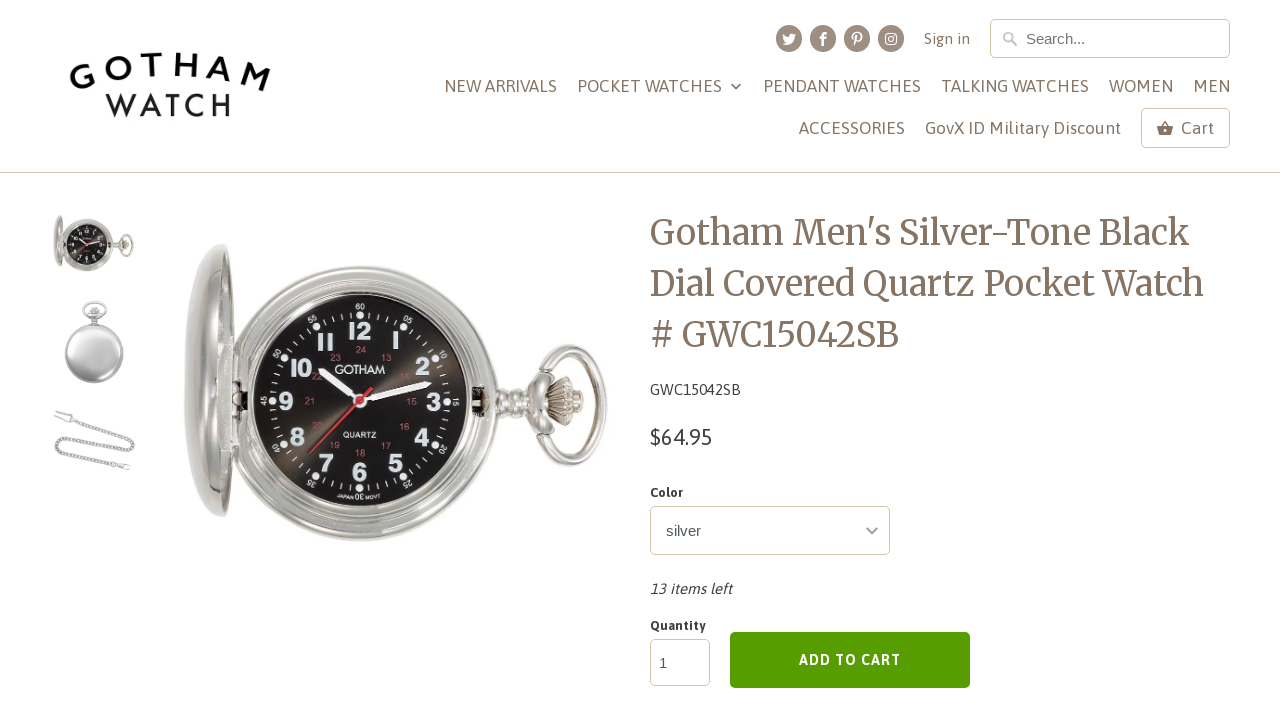

--- FILE ---
content_type: text/html; charset=utf-8
request_url: https://www.gothamwatch.com/products/gotham-mens-silver-tone-black-dial-covered-quartz-pocket-watch-gwc15042sb
body_size: 20873
content:
<!DOCTYPE html>
<!--[if lt IE 7 ]><html class="ie ie6" lang="en"> <![endif]-->
<!--[if IE 7 ]><html class="ie ie7" lang="en"> <![endif]-->
<!--[if IE 8 ]><html class="ie ie8" lang="en"> <![endif]-->
<!--[if IE 9 ]><html class="ie ie9" lang="en"> <![endif]-->
<!--[if (gte IE 10)|!(IE)]><!--><html lang="en"> <!--<![endif]-->
  <head>
    <meta charset="utf-8">
    <meta http-equiv="cleartype" content="on">
    <meta name="robots" content="index,follow">

    
    <title>Gotham Men&#39;s Silver-Tone Black Dial Covered Quartz Pocket Watch # GWC1 - Gotham Watch</title>

    
      <meta name="description" content="Features Elegant highly polished silver-tone covered case design Rich black railroad style sun ray dial with white Arabic numbers and red 24 hour track Precision Japanese analog quartz movement Includes matching 15&quot; curb pocket watch chain with spring ring attachment Arrives with deluxe draw string pouch and gift box, " />
    

    <!-- Custom Fonts -->
    
      <link href="//fonts.googleapis.com/css?family=.|Asap:light,normal,bold|Merriweather:light,normal,bold|Asap:light,normal,bold|Asap:light,normal,bold|Asap:light,normal,bold" rel="stylesheet" type="text/css" />
    

    

<meta name="author" content="Gotham Watch">
<meta property="og:url" content="https://www.gothamwatch.com/products/gotham-mens-silver-tone-black-dial-covered-quartz-pocket-watch-gwc15042sb">
<meta property="og:site_name" content="Gotham Watch">


  <meta property="og:type" content="product">
  <meta property="og:title" content="Gotham Men&#39;s Silver-Tone Black Dial Covered Quartz Pocket Watch # GWC15042SB">
  
    <meta property="og:image" content="http://www.gothamwatch.com/cdn/shop/products/GWC15042SB_OPEN_600x.jpeg?v=1527187880">
    <meta property="og:image:secure_url" content="https://www.gothamwatch.com/cdn/shop/products/GWC15042SB_OPEN_600x.jpeg?v=1527187880">
    
  
    <meta property="og:image" content="http://www.gothamwatch.com/cdn/shop/products/4050_back_3b152d6a-d13e-4668-8c93-3261f5cf5241_600x.jpg?v=1527187880">
    <meta property="og:image:secure_url" content="https://www.gothamwatch.com/cdn/shop/products/4050_back_3b152d6a-d13e-4668-8c93-3261f5cf5241_600x.jpg?v=1527187880">
    
  
    <meta property="og:image" content="http://www.gothamwatch.com/cdn/shop/products/ST_Chain_Basic-127647_ff680770-8724-4db3-a57d-6e72d0b12bb0_600x.jpg?v=1527187880">
    <meta property="og:image:secure_url" content="https://www.gothamwatch.com/cdn/shop/products/ST_Chain_Basic-127647_ff680770-8724-4db3-a57d-6e72d0b12bb0_600x.jpg?v=1527187880">
    
  
  <meta property="og:price:amount" content="64.95">
  <meta property="og:price:currency" content="USD">


  <meta property="og:description" content="Features Elegant highly polished silver-tone covered case design Rich black railroad style sun ray dial with white Arabic numbers and red 24 hour track Precision Japanese analog quartz movement Includes matching 15&quot; curb pocket watch chain with spring ring attachment Arrives with deluxe draw string pouch and gift box, ">




<meta name="twitter:card" content="summary">

  <meta name="twitter:title" content="Gotham Men's Silver-Tone Black Dial Covered Quartz Pocket Watch # GWC15042SB">
  <meta name="twitter:description" content="Features Elegant highly polished silver-tone covered case design Rich black railroad style sun ray dial with white Arabic numbers and red 24 hour track Precision Japanese analog quartz movement Includes matching 15&quot; curb pocket watch chain with spring ring attachment Arrives with deluxe draw string pouch and gift box, operating instructions and lifetime limited warranty Watch Specifications Case diameter: 47 millimeter Case material: metal Dial window: acrylic Movement: Japanese analog quartz This highly polished silver-tone covered pocket watch is the perfect addition to anyone&#39;s timepiece collection. Features include a rich black dial with an easy to read railroad style dial with silver numbers, detailed minute track and luminous hands. The precision Japanese quartz movement never needs winding so you will always be on time plus the easy open push button flip top design protects your timepiece for years. Also included">
  <meta name="twitter:image" content="https://www.gothamwatch.com/cdn/shop/products/GWC15042SB_OPEN_240x.jpeg?v=1527187880">
  <meta name="twitter:image:width" content="240">
  <meta name="twitter:image:height" content="240">


    
    

    <!-- Mobile Specific Metas -->
    <meta name="HandheldFriendly" content="True">
    <meta name="MobileOptimized" content="320">
    <meta name="viewport" content="width=device-width,initial-scale=1">
    <meta name="theme-color" content="#ffffff">

    <!-- Stylesheets for Mobilia 4.4.2 -->
    <link href="//www.gothamwatch.com/cdn/shop/t/74/assets/styles.scss.css?v=130378760495654802311702490381" rel="stylesheet" type="text/css" media="all" />

    <!-- Icons -->
    <link rel="shortcut icon" type="image/x-icon" href="//www.gothamwatch.com/cdn/shop/t/74/assets/favicon.png?v=116826618163573500321746564014">
    <link rel="canonical" href="https://www.gothamwatch.com/products/gotham-mens-silver-tone-black-dial-covered-quartz-pocket-watch-gwc15042sb" />

    

    <script src="//www.gothamwatch.com/cdn/shop/t/74/assets/app.js?v=91094411942458628821745629468" type="text/javascript"></script>
    
    <script>window.performance && window.performance.mark && window.performance.mark('shopify.content_for_header.start');</script><meta name="google-site-verification" content="8i2p1pBPTGAck5vjI2vDzaiR-oYMLk3DUF-1nq48_SU">
<meta name="facebook-domain-verification" content="21ysw3cks3rzu3e6c53e7xo56toj83">
<meta id="shopify-digital-wallet" name="shopify-digital-wallet" content="/12604225/digital_wallets/dialog">
<meta name="shopify-checkout-api-token" content="34a063e26cc5ea2b63e6add03a07c4a1">
<meta id="in-context-paypal-metadata" data-shop-id="12604225" data-venmo-supported="false" data-environment="production" data-locale="en_US" data-paypal-v4="true" data-currency="USD">
<link rel="alternate" type="application/json+oembed" href="https://www.gothamwatch.com/products/gotham-mens-silver-tone-black-dial-covered-quartz-pocket-watch-gwc15042sb.oembed">
<script async="async" src="/checkouts/internal/preloads.js?locale=en-US"></script>
<link rel="preconnect" href="https://shop.app" crossorigin="anonymous">
<script async="async" src="https://shop.app/checkouts/internal/preloads.js?locale=en-US&shop_id=12604225" crossorigin="anonymous"></script>
<script id="apple-pay-shop-capabilities" type="application/json">{"shopId":12604225,"countryCode":"US","currencyCode":"USD","merchantCapabilities":["supports3DS"],"merchantId":"gid:\/\/shopify\/Shop\/12604225","merchantName":"Gotham Watch","requiredBillingContactFields":["postalAddress","email"],"requiredShippingContactFields":["postalAddress","email"],"shippingType":"shipping","supportedNetworks":["visa","masterCard","amex","discover","elo","jcb"],"total":{"type":"pending","label":"Gotham Watch","amount":"1.00"},"shopifyPaymentsEnabled":true,"supportsSubscriptions":true}</script>
<script id="shopify-features" type="application/json">{"accessToken":"34a063e26cc5ea2b63e6add03a07c4a1","betas":["rich-media-storefront-analytics"],"domain":"www.gothamwatch.com","predictiveSearch":true,"shopId":12604225,"locale":"en"}</script>
<script>var Shopify = Shopify || {};
Shopify.shop = "gotham-watch.myshopify.com";
Shopify.locale = "en";
Shopify.currency = {"active":"USD","rate":"1.0"};
Shopify.country = "US";
Shopify.theme = {"name":"Mobilia","id":159688652,"schema_name":null,"schema_version":null,"theme_store_id":464,"role":"main"};
Shopify.theme.handle = "null";
Shopify.theme.style = {"id":null,"handle":null};
Shopify.cdnHost = "www.gothamwatch.com/cdn";
Shopify.routes = Shopify.routes || {};
Shopify.routes.root = "/";</script>
<script type="module">!function(o){(o.Shopify=o.Shopify||{}).modules=!0}(window);</script>
<script>!function(o){function n(){var o=[];function n(){o.push(Array.prototype.slice.apply(arguments))}return n.q=o,n}var t=o.Shopify=o.Shopify||{};t.loadFeatures=n(),t.autoloadFeatures=n()}(window);</script>
<script>
  window.ShopifyPay = window.ShopifyPay || {};
  window.ShopifyPay.apiHost = "shop.app\/pay";
  window.ShopifyPay.redirectState = null;
</script>
<script id="shop-js-analytics" type="application/json">{"pageType":"product"}</script>
<script defer="defer" async type="module" src="//www.gothamwatch.com/cdn/shopifycloud/shop-js/modules/v2/client.init-shop-cart-sync_C5BV16lS.en.esm.js"></script>
<script defer="defer" async type="module" src="//www.gothamwatch.com/cdn/shopifycloud/shop-js/modules/v2/chunk.common_CygWptCX.esm.js"></script>
<script type="module">
  await import("//www.gothamwatch.com/cdn/shopifycloud/shop-js/modules/v2/client.init-shop-cart-sync_C5BV16lS.en.esm.js");
await import("//www.gothamwatch.com/cdn/shopifycloud/shop-js/modules/v2/chunk.common_CygWptCX.esm.js");

  window.Shopify.SignInWithShop?.initShopCartSync?.({"fedCMEnabled":true,"windoidEnabled":true});

</script>
<script>
  window.Shopify = window.Shopify || {};
  if (!window.Shopify.featureAssets) window.Shopify.featureAssets = {};
  window.Shopify.featureAssets['shop-js'] = {"shop-cart-sync":["modules/v2/client.shop-cart-sync_ZFArdW7E.en.esm.js","modules/v2/chunk.common_CygWptCX.esm.js"],"init-fed-cm":["modules/v2/client.init-fed-cm_CmiC4vf6.en.esm.js","modules/v2/chunk.common_CygWptCX.esm.js"],"shop-button":["modules/v2/client.shop-button_tlx5R9nI.en.esm.js","modules/v2/chunk.common_CygWptCX.esm.js"],"shop-cash-offers":["modules/v2/client.shop-cash-offers_DOA2yAJr.en.esm.js","modules/v2/chunk.common_CygWptCX.esm.js","modules/v2/chunk.modal_D71HUcav.esm.js"],"init-windoid":["modules/v2/client.init-windoid_sURxWdc1.en.esm.js","modules/v2/chunk.common_CygWptCX.esm.js"],"shop-toast-manager":["modules/v2/client.shop-toast-manager_ClPi3nE9.en.esm.js","modules/v2/chunk.common_CygWptCX.esm.js"],"init-shop-email-lookup-coordinator":["modules/v2/client.init-shop-email-lookup-coordinator_B8hsDcYM.en.esm.js","modules/v2/chunk.common_CygWptCX.esm.js"],"init-shop-cart-sync":["modules/v2/client.init-shop-cart-sync_C5BV16lS.en.esm.js","modules/v2/chunk.common_CygWptCX.esm.js"],"avatar":["modules/v2/client.avatar_BTnouDA3.en.esm.js"],"pay-button":["modules/v2/client.pay-button_FdsNuTd3.en.esm.js","modules/v2/chunk.common_CygWptCX.esm.js"],"init-customer-accounts":["modules/v2/client.init-customer-accounts_DxDtT_ad.en.esm.js","modules/v2/client.shop-login-button_C5VAVYt1.en.esm.js","modules/v2/chunk.common_CygWptCX.esm.js","modules/v2/chunk.modal_D71HUcav.esm.js"],"init-shop-for-new-customer-accounts":["modules/v2/client.init-shop-for-new-customer-accounts_ChsxoAhi.en.esm.js","modules/v2/client.shop-login-button_C5VAVYt1.en.esm.js","modules/v2/chunk.common_CygWptCX.esm.js","modules/v2/chunk.modal_D71HUcav.esm.js"],"shop-login-button":["modules/v2/client.shop-login-button_C5VAVYt1.en.esm.js","modules/v2/chunk.common_CygWptCX.esm.js","modules/v2/chunk.modal_D71HUcav.esm.js"],"init-customer-accounts-sign-up":["modules/v2/client.init-customer-accounts-sign-up_CPSyQ0Tj.en.esm.js","modules/v2/client.shop-login-button_C5VAVYt1.en.esm.js","modules/v2/chunk.common_CygWptCX.esm.js","modules/v2/chunk.modal_D71HUcav.esm.js"],"shop-follow-button":["modules/v2/client.shop-follow-button_Cva4Ekp9.en.esm.js","modules/v2/chunk.common_CygWptCX.esm.js","modules/v2/chunk.modal_D71HUcav.esm.js"],"checkout-modal":["modules/v2/client.checkout-modal_BPM8l0SH.en.esm.js","modules/v2/chunk.common_CygWptCX.esm.js","modules/v2/chunk.modal_D71HUcav.esm.js"],"lead-capture":["modules/v2/client.lead-capture_Bi8yE_yS.en.esm.js","modules/v2/chunk.common_CygWptCX.esm.js","modules/v2/chunk.modal_D71HUcav.esm.js"],"shop-login":["modules/v2/client.shop-login_D6lNrXab.en.esm.js","modules/v2/chunk.common_CygWptCX.esm.js","modules/v2/chunk.modal_D71HUcav.esm.js"],"payment-terms":["modules/v2/client.payment-terms_CZxnsJam.en.esm.js","modules/v2/chunk.common_CygWptCX.esm.js","modules/v2/chunk.modal_D71HUcav.esm.js"]};
</script>
<script>(function() {
  var isLoaded = false;
  function asyncLoad() {
    if (isLoaded) return;
    isLoaded = true;
    var urls = ["https:\/\/call.chatra.io\/shopify?chatraId=8XCM7AS6QZX5BfACR\u0026shop=gotham-watch.myshopify.com","https:\/\/chimpstatic.com\/mcjs-connected\/js\/users\/a4f8f06f40a186b38a5dcf964\/4da752f434ca25b78d0f4e9a1.js?shop=gotham-watch.myshopify.com","\/\/shopify.privy.com\/widget.js?shop=gotham-watch.myshopify.com","https:\/\/id-shop.govx.com\/app\/gotham-watch.myshopify.com\/govx.js?shop=gotham-watch.myshopify.com","https:\/\/loox.io\/widget\/xYZBwMKjDZ\/loox.1715618983326.js?shop=gotham-watch.myshopify.com","https:\/\/cdn.hextom.com\/js\/quickannouncementbar.js?shop=gotham-watch.myshopify.com","https:\/\/cdn.hextom.com\/js\/freeshippingbar.js?shop=gotham-watch.myshopify.com"];
    for (var i = 0; i < urls.length; i++) {
      var s = document.createElement('script');
      s.type = 'text/javascript';
      s.async = true;
      s.src = urls[i];
      var x = document.getElementsByTagName('script')[0];
      x.parentNode.insertBefore(s, x);
    }
  };
  if(window.attachEvent) {
    window.attachEvent('onload', asyncLoad);
  } else {
    window.addEventListener('load', asyncLoad, false);
  }
})();</script>
<script id="__st">var __st={"a":12604225,"offset":-18000,"reqid":"aa361d30-0cd7-42e1-8136-fe053bc188ae-1768725773","pageurl":"www.gothamwatch.com\/products\/gotham-mens-silver-tone-black-dial-covered-quartz-pocket-watch-gwc15042sb","u":"825977226828","p":"product","rtyp":"product","rid":6260401542};</script>
<script>window.ShopifyPaypalV4VisibilityTracking = true;</script>
<script id="captcha-bootstrap">!function(){'use strict';const t='contact',e='account',n='new_comment',o=[[t,t],['blogs',n],['comments',n],[t,'customer']],c=[[e,'customer_login'],[e,'guest_login'],[e,'recover_customer_password'],[e,'create_customer']],r=t=>t.map((([t,e])=>`form[action*='/${t}']:not([data-nocaptcha='true']) input[name='form_type'][value='${e}']`)).join(','),a=t=>()=>t?[...document.querySelectorAll(t)].map((t=>t.form)):[];function s(){const t=[...o],e=r(t);return a(e)}const i='password',u='form_key',d=['recaptcha-v3-token','g-recaptcha-response','h-captcha-response',i],f=()=>{try{return window.sessionStorage}catch{return}},m='__shopify_v',_=t=>t.elements[u];function p(t,e,n=!1){try{const o=window.sessionStorage,c=JSON.parse(o.getItem(e)),{data:r}=function(t){const{data:e,action:n}=t;return t[m]||n?{data:e,action:n}:{data:t,action:n}}(c);for(const[e,n]of Object.entries(r))t.elements[e]&&(t.elements[e].value=n);n&&o.removeItem(e)}catch(o){console.error('form repopulation failed',{error:o})}}const l='form_type',E='cptcha';function T(t){t.dataset[E]=!0}const w=window,h=w.document,L='Shopify',v='ce_forms',y='captcha';let A=!1;((t,e)=>{const n=(g='f06e6c50-85a8-45c8-87d0-21a2b65856fe',I='https://cdn.shopify.com/shopifycloud/storefront-forms-hcaptcha/ce_storefront_forms_captcha_hcaptcha.v1.5.2.iife.js',D={infoText:'Protected by hCaptcha',privacyText:'Privacy',termsText:'Terms'},(t,e,n)=>{const o=w[L][v],c=o.bindForm;if(c)return c(t,g,e,D).then(n);var r;o.q.push([[t,g,e,D],n]),r=I,A||(h.body.append(Object.assign(h.createElement('script'),{id:'captcha-provider',async:!0,src:r})),A=!0)});var g,I,D;w[L]=w[L]||{},w[L][v]=w[L][v]||{},w[L][v].q=[],w[L][y]=w[L][y]||{},w[L][y].protect=function(t,e){n(t,void 0,e),T(t)},Object.freeze(w[L][y]),function(t,e,n,w,h,L){const[v,y,A,g]=function(t,e,n){const i=e?o:[],u=t?c:[],d=[...i,...u],f=r(d),m=r(i),_=r(d.filter((([t,e])=>n.includes(e))));return[a(f),a(m),a(_),s()]}(w,h,L),I=t=>{const e=t.target;return e instanceof HTMLFormElement?e:e&&e.form},D=t=>v().includes(t);t.addEventListener('submit',(t=>{const e=I(t);if(!e)return;const n=D(e)&&!e.dataset.hcaptchaBound&&!e.dataset.recaptchaBound,o=_(e),c=g().includes(e)&&(!o||!o.value);(n||c)&&t.preventDefault(),c&&!n&&(function(t){try{if(!f())return;!function(t){const e=f();if(!e)return;const n=_(t);if(!n)return;const o=n.value;o&&e.removeItem(o)}(t);const e=Array.from(Array(32),(()=>Math.random().toString(36)[2])).join('');!function(t,e){_(t)||t.append(Object.assign(document.createElement('input'),{type:'hidden',name:u})),t.elements[u].value=e}(t,e),function(t,e){const n=f();if(!n)return;const o=[...t.querySelectorAll(`input[type='${i}']`)].map((({name:t})=>t)),c=[...d,...o],r={};for(const[a,s]of new FormData(t).entries())c.includes(a)||(r[a]=s);n.setItem(e,JSON.stringify({[m]:1,action:t.action,data:r}))}(t,e)}catch(e){console.error('failed to persist form',e)}}(e),e.submit())}));const S=(t,e)=>{t&&!t.dataset[E]&&(n(t,e.some((e=>e===t))),T(t))};for(const o of['focusin','change'])t.addEventListener(o,(t=>{const e=I(t);D(e)&&S(e,y())}));const B=e.get('form_key'),M=e.get(l),P=B&&M;t.addEventListener('DOMContentLoaded',(()=>{const t=y();if(P)for(const e of t)e.elements[l].value===M&&p(e,B);[...new Set([...A(),...v().filter((t=>'true'===t.dataset.shopifyCaptcha))])].forEach((e=>S(e,t)))}))}(h,new URLSearchParams(w.location.search),n,t,e,['guest_login'])})(!0,!0)}();</script>
<script integrity="sha256-4kQ18oKyAcykRKYeNunJcIwy7WH5gtpwJnB7kiuLZ1E=" data-source-attribution="shopify.loadfeatures" defer="defer" src="//www.gothamwatch.com/cdn/shopifycloud/storefront/assets/storefront/load_feature-a0a9edcb.js" crossorigin="anonymous"></script>
<script crossorigin="anonymous" defer="defer" src="//www.gothamwatch.com/cdn/shopifycloud/storefront/assets/shopify_pay/storefront-65b4c6d7.js?v=20250812"></script>
<script data-source-attribution="shopify.dynamic_checkout.dynamic.init">var Shopify=Shopify||{};Shopify.PaymentButton=Shopify.PaymentButton||{isStorefrontPortableWallets:!0,init:function(){window.Shopify.PaymentButton.init=function(){};var t=document.createElement("script");t.src="https://www.gothamwatch.com/cdn/shopifycloud/portable-wallets/latest/portable-wallets.en.js",t.type="module",document.head.appendChild(t)}};
</script>
<script data-source-attribution="shopify.dynamic_checkout.buyer_consent">
  function portableWalletsHideBuyerConsent(e){var t=document.getElementById("shopify-buyer-consent"),n=document.getElementById("shopify-subscription-policy-button");t&&n&&(t.classList.add("hidden"),t.setAttribute("aria-hidden","true"),n.removeEventListener("click",e))}function portableWalletsShowBuyerConsent(e){var t=document.getElementById("shopify-buyer-consent"),n=document.getElementById("shopify-subscription-policy-button");t&&n&&(t.classList.remove("hidden"),t.removeAttribute("aria-hidden"),n.addEventListener("click",e))}window.Shopify?.PaymentButton&&(window.Shopify.PaymentButton.hideBuyerConsent=portableWalletsHideBuyerConsent,window.Shopify.PaymentButton.showBuyerConsent=portableWalletsShowBuyerConsent);
</script>
<script data-source-attribution="shopify.dynamic_checkout.cart.bootstrap">document.addEventListener("DOMContentLoaded",(function(){function t(){return document.querySelector("shopify-accelerated-checkout-cart, shopify-accelerated-checkout")}if(t())Shopify.PaymentButton.init();else{new MutationObserver((function(e,n){t()&&(Shopify.PaymentButton.init(),n.disconnect())})).observe(document.body,{childList:!0,subtree:!0})}}));
</script>
<script id='scb4127' type='text/javascript' async='' src='https://www.gothamwatch.com/cdn/shopifycloud/privacy-banner/storefront-banner.js'></script><link id="shopify-accelerated-checkout-styles" rel="stylesheet" media="screen" href="https://www.gothamwatch.com/cdn/shopifycloud/portable-wallets/latest/accelerated-checkout-backwards-compat.css" crossorigin="anonymous">
<style id="shopify-accelerated-checkout-cart">
        #shopify-buyer-consent {
  margin-top: 1em;
  display: inline-block;
  width: 100%;
}

#shopify-buyer-consent.hidden {
  display: none;
}

#shopify-subscription-policy-button {
  background: none;
  border: none;
  padding: 0;
  text-decoration: underline;
  font-size: inherit;
  cursor: pointer;
}

#shopify-subscription-policy-button::before {
  box-shadow: none;
}

      </style>

<script>window.performance && window.performance.mark && window.performance.mark('shopify.content_for_header.end');</script>
  
<script>
    
    
    
    
    var gsf_conversion_data = {page_type : 'product', event : 'view_item', data : {product_data : [{variant_id : 19809250566, product_id : 6260401542, name : "Gotham Men&#39;s Silver-Tone Black Dial Covered Quartz Pocket Watch # GWC15042SB", price : "64.95", currency : "USD", sku : "GWC15042SB", brand : "Gotham", variant : "silver", category : "Pocket Watch", quantity : "13" }], total_price : "64.95", shop_currency : "USD"}};
    
</script>

    
<!-- BEGIN app block: shopify://apps/ta-labels-badges/blocks/bss-pl-config-data/91bfe765-b604-49a1-805e-3599fa600b24 --><script
    id='bss-pl-config-data'
>
	let TAE_StoreId = "65101";
	if (typeof BSS_PL == 'undefined' || TAE_StoreId !== "") {
  		var BSS_PL = {};
		BSS_PL.storeId = 65101;
		BSS_PL.currentPlan = "five_usd";
		BSS_PL.apiServerProduction = "https://product-labels.tech-arms.io";
		BSS_PL.publicAccessToken = "31a178e81dd6b65bdb07695591340752";
		BSS_PL.customerTags = "null";
		BSS_PL.customerId = "null";
		BSS_PL.storeIdCustomOld = 10678;
		BSS_PL.storeIdOldWIthPriority = 12200;
		BSS_PL.storeIdOptimizeAppendLabel = 59637
		BSS_PL.optimizeCodeIds = "optimize_append_label"; 
		BSS_PL.extendedFeatureIds = null;
		BSS_PL.integration = {"laiReview":{"status":0,"config":[]}};
		BSS_PL.settingsData  = {};
		BSS_PL.configProductMetafields = [];
		BSS_PL.configVariantMetafields = [];
		
		BSS_PL.configData = [].concat({"id":183688,"name":"Untitled label","priority":0,"enable_priority":0,"enable":1,"pages":"1,2,3,4,7","related_product_tag":null,"first_image_tags":null,"img_url":"download.png","public_img_url":"https://cdn.shopify.com/s/files/1/1260/4225/files/download.png?v=1758733185","position":0,"apply":null,"product_type":0,"exclude_products":6,"collection_image_type":0,"product":"6260392198,6261072582,6260394374,6260394950,6261071622,6260908422,6260396614,6260385030,6260403398,6260404358,6260404870,6260920966,6261092614,6260380230","variant":"","collection":"","exclude_product_ids":"","collection_image":"","inventory":0,"tags":"","excludeTags":"","vendors":"","from_price":null,"to_price":null,"domain_id":65101,"locations":"","enable_allowed_countries":false,"locales":"","enable_allowed_locales":false,"enable_visibility_date":false,"from_date":null,"to_date":null,"enable_discount_range":0,"discount_type":1,"discount_from":null,"discount_to":null,"label_text":"New%20arrival","label_text_color":"#ffffff","label_text_background_color":{"type":"hex","value":"#4482B4ff"},"label_text_font_size":12,"label_text_no_image":1,"label_text_in_stock":"In Stock","label_text_out_stock":"Sold out","label_shadow":{"blur":0,"h_offset":0,"v_offset":0},"label_opacity":100,"topBottom_padding":4,"border_radius":"0px 0px 0px 0px","border_style":"none","border_size":"0","border_color":"#000000","label_shadow_color":"#808080","label_text_style":0,"label_text_font_family":null,"label_text_font_url":null,"customer_label_preview_image":null,"label_preview_image":"https://cdn.shopify.com/s/files/1/1260/4225/products/GWC09.jpg?v=1527190231","label_text_enable":0,"customer_tags":"","exclude_customer_tags":"","customer_type":"allcustomers","exclude_customers":"all_customer_tags","label_on_image":"2","label_type":1,"badge_type":0,"custom_selector":null,"margin":{"type":"px","value":{"top":0,"left":0,"right":0,"bottom":0}},"mobile_margin":{"type":"px","value":{"top":0,"left":0,"right":0,"bottom":0}},"margin_top":0,"margin_bottom":0,"mobile_height_label":null,"mobile_width_label":30,"mobile_font_size_label":12,"emoji":null,"emoji_position":null,"transparent_background":null,"custom_page":null,"check_custom_page":false,"include_custom_page":"https://www.gothamwatch.com/collections/talking-watches","check_include_custom_page":true,"margin_left":0,"instock":null,"price_range_from":null,"price_range_to":null,"enable_price_range":0,"enable_product_publish":0,"customer_selected_product":null,"selected_product":null,"product_publish_from":null,"product_publish_to":null,"enable_countdown_timer":0,"option_format_countdown":0,"countdown_time":null,"option_end_countdown":null,"start_day_countdown":null,"countdown_type":1,"countdown_daily_from_time":null,"countdown_daily_to_time":null,"countdown_interval_start_time":null,"countdown_interval_length":null,"countdown_interval_break_length":null,"public_url_s3":"https://production-labels-bucket.s3.us-east-2.amazonaws.com/public/static/base/images/customer/14355/download.png","enable_visibility_period":0,"visibility_period":1,"createdAt":"2025-09-24T16:51:43.000Z","customer_ids":"","exclude_customer_ids":"","angle":0,"toolTipText":"","label_shape":"3","label_shape_type":2,"mobile_fixed_percent_label":"percentage","desktop_width_label":21,"desktop_height_label":null,"desktop_fixed_percent_label":"percentage","mobile_position":0,"desktop_label_unlimited_top":0,"desktop_label_unlimited_left":0,"mobile_label_unlimited_top":0,"mobile_label_unlimited_left":0,"mobile_margin_top":0,"mobile_margin_left":0,"mobile_config_label_enable":0,"mobile_default_config":1,"mobile_margin_bottom":0,"enable_fixed_time":0,"fixed_time":null,"statusLabelHoverText":0,"labelHoverTextLink":{"url":"","is_open_in_newtab":true},"labelAltText":"","statusLabelAltText":0,"enable_badge_stock":0,"badge_stock_style":1,"badge_stock_config":null,"enable_multi_badge":0,"animation_type":5,"animation_duration":2,"animation_repeat_option":0,"animation_repeat":0,"desktop_show_badges":1,"mobile_show_badges":1,"desktop_show_labels":1,"mobile_show_labels":1,"label_text_unlimited_stock":"Unlimited Stock","img_plan_id":13,"label_badge_type":"image","deletedAt":null,"desktop_lock_aspect_ratio":true,"mobile_lock_aspect_ratio":true,"img_aspect_ratio":1.004,"preview_board_width":490,"preview_board_height":809,"set_size_on_mobile":true,"set_position_on_mobile":true,"set_margin_on_mobile":true,"from_stock":null,"to_stock":null,"condition_product_title":"{\"enable\":false,\"type\":1,\"content\":\"\"}","conditions_apply_type":"{\"discount\":1,\"price\":1,\"inventory\":1}","public_font_url":null,"font_size_ratio":0.5,"group_ids":"[]","metafields":"{\"valueProductMetafield\":[],\"valueVariantMetafield\":[],\"matching_type\":1,\"metafield_type\":1}","no_ratio_height":true,"updatedAt":"2025-09-24T16:59:46.000Z","multipleBadge":null,"translations":[],"label_id":183688,"label_text_id":183688,"bg_style":"solid"},{"id":183687,"name":"Untitled badge","priority":0,"enable_priority":0,"enable":1,"pages":"1,2,3,4,7","related_product_tag":null,"first_image_tags":null,"img_url":"60.png","public_img_url":"https://cdn.shopify.com/s/files/1/1260/4225/files/60_a241b926-68a1-4a08-8ce8-5128decbf4d7.png?v=1758733468","position":0,"apply":null,"product_type":0,"exclude_products":6,"collection_image_type":0,"product":"6261071622,6260396614,6260385030,6260403398,6260404358,6260404870,6261072582,6260920966,6261092614,6260394374,6260394950,6260380230,6260392198,6260908422","variant":"","collection":"","exclude_product_ids":"","collection_image":"","inventory":0,"tags":"","excludeTags":"","vendors":"","from_price":null,"to_price":null,"domain_id":65101,"locations":"","enable_allowed_countries":false,"locales":"","enable_allowed_locales":false,"enable_visibility_date":false,"from_date":null,"to_date":null,"enable_discount_range":0,"discount_type":1,"discount_from":null,"discount_to":null,"label_text":"New%20arrival","label_text_color":"#ffffff","label_text_background_color":{"type":"hex","value":"#4482B4ff"},"label_text_font_size":12,"label_text_no_image":1,"label_text_in_stock":"In Stock","label_text_out_stock":"Sold out","label_shadow":{"blur":0,"h_offset":0,"v_offset":0},"label_opacity":100,"topBottom_padding":4,"border_radius":"0px 0px 0px 0px","border_style":"none","border_size":"0","border_color":"#000000","label_shadow_color":"#808080","label_text_style":0,"label_text_font_family":null,"label_text_font_url":null,"customer_label_preview_image":null,"label_preview_image":"https://cdn.shopify.com/s/files/1/1260/4225/products/GWC08.jpg?v=1527190228","label_text_enable":0,"customer_tags":"","exclude_customer_tags":"","customer_type":"allcustomers","exclude_customers":"all_customer_tags","label_on_image":"2","label_type":2,"badge_type":0,"custom_selector":"{\"collectionPageSelector\":\"\",\"homePageSelector\":\"\",\"productPageSelector\":\"\",\"searchPageSelector\":\"\",\"otherPageSelector\":\"\"}","margin":{"type":"px","value":{"top":0,"left":0,"right":0,"bottom":0}},"mobile_margin":{"type":"px","value":{"top":0,"left":0,"right":0,"bottom":0}},"margin_top":0,"margin_bottom":0,"mobile_height_label":30,"mobile_width_label":30,"mobile_font_size_label":12,"emoji":null,"emoji_position":null,"transparent_background":null,"custom_page":null,"check_custom_page":false,"include_custom_page":null,"check_include_custom_page":false,"margin_left":0,"instock":null,"price_range_from":null,"price_range_to":null,"enable_price_range":0,"enable_product_publish":0,"customer_selected_product":null,"selected_product":null,"product_publish_from":null,"product_publish_to":null,"enable_countdown_timer":0,"option_format_countdown":0,"countdown_time":null,"option_end_countdown":null,"start_day_countdown":null,"countdown_type":1,"countdown_daily_from_time":null,"countdown_daily_to_time":null,"countdown_interval_start_time":null,"countdown_interval_length":null,"countdown_interval_break_length":null,"public_url_s3":"https://production-labels-bucket.s3.us-east-2.amazonaws.com/public/static/base/images/customer/3794/60.png","enable_visibility_period":0,"visibility_period":1,"createdAt":"2025-09-24T16:34:08.000Z","customer_ids":"","exclude_customer_ids":"","angle":0,"toolTipText":"","label_shape":"3","label_shape_type":2,"mobile_fixed_percent_label":"percentage","desktop_width_label":17,"desktop_height_label":50,"desktop_fixed_percent_label":"percentage","mobile_position":0,"desktop_label_unlimited_top":0,"desktop_label_unlimited_left":0,"mobile_label_unlimited_top":0,"mobile_label_unlimited_left":0,"mobile_margin_top":0,"mobile_margin_left":0,"mobile_config_label_enable":0,"mobile_default_config":1,"mobile_margin_bottom":0,"enable_fixed_time":0,"fixed_time":null,"statusLabelHoverText":0,"labelHoverTextLink":{"url":"","is_open_in_newtab":true},"labelAltText":"","statusLabelAltText":0,"enable_badge_stock":0,"badge_stock_style":1,"badge_stock_config":null,"enable_multi_badge":0,"animation_type":5,"animation_duration":2,"animation_repeat_option":0,"animation_repeat":0,"desktop_show_badges":1,"mobile_show_badges":1,"desktop_show_labels":1,"mobile_show_labels":1,"label_text_unlimited_stock":"Unlimited Stock","img_plan_id":14,"label_badge_type":"image","deletedAt":null,"desktop_lock_aspect_ratio":true,"mobile_lock_aspect_ratio":true,"img_aspect_ratio":1,"preview_board_width":490,"preview_board_height":789,"set_size_on_mobile":true,"set_position_on_mobile":true,"set_margin_on_mobile":true,"from_stock":null,"to_stock":null,"condition_product_title":"{\"enable\":false,\"type\":1,\"content\":\"\"}","conditions_apply_type":"{\"discount\":1,\"price\":1,\"inventory\":1}","public_font_url":null,"font_size_ratio":0.5,"group_ids":"[]","metafields":"{\"valueProductMetafield\":[],\"valueVariantMetafield\":[],\"matching_type\":1,\"metafield_type\":1}","no_ratio_height":true,"updatedAt":"2025-09-24T17:04:30.000Z","multipleBadge":null,"translations":[],"label_id":183687,"label_text_id":183687,"bg_style":"solid"},);

		
		BSS_PL.configDataBanner = [].concat();

		
		BSS_PL.configDataPopup = [].concat();

		
		BSS_PL.configDataLabelGroup = [].concat();
		
		
		BSS_PL.collectionID = ``;
		BSS_PL.collectionHandle = ``;
		BSS_PL.collectionTitle = ``;

		
		BSS_PL.conditionConfigData = [].concat();
	}
</script>




<style>
    
    

</style>

<script>
    function bssLoadScripts(src, callback, isDefer = false) {
        const scriptTag = document.createElement('script');
        document.head.appendChild(scriptTag);
        scriptTag.src = src;
        if (isDefer) {
            scriptTag.defer = true;
        } else {
            scriptTag.async = true;
        }
        if (callback) {
            scriptTag.addEventListener('load', function () {
                callback();
            });
        }
    }
    const scriptUrls = [
        "https://cdn.shopify.com/extensions/019bc4fb-09b1-7c2a-aaf4-8025e33c8448/product-label-557/assets/bss-pl-init-helper.js",
        "https://cdn.shopify.com/extensions/019bc4fb-09b1-7c2a-aaf4-8025e33c8448/product-label-557/assets/bss-pl-init-config-run-scripts.js",
    ];
    Promise.all(scriptUrls.map((script) => new Promise((resolve) => bssLoadScripts(script, resolve)))).then((res) => {
        console.log('BSS scripts loaded');
        window.bssScriptsLoaded = true;
    });

	function bssInitScripts() {
		if (BSS_PL.configData.length) {
			const enabledFeature = [
				{ type: 1, script: "https://cdn.shopify.com/extensions/019bc4fb-09b1-7c2a-aaf4-8025e33c8448/product-label-557/assets/bss-pl-init-for-label.js" },
				{ type: 2, badge: [0, 7, 8], script: "https://cdn.shopify.com/extensions/019bc4fb-09b1-7c2a-aaf4-8025e33c8448/product-label-557/assets/bss-pl-init-for-badge-product-name.js" },
				{ type: 2, badge: [1, 11], script: "https://cdn.shopify.com/extensions/019bc4fb-09b1-7c2a-aaf4-8025e33c8448/product-label-557/assets/bss-pl-init-for-badge-product-image.js" },
				{ type: 2, badge: 2, script: "https://cdn.shopify.com/extensions/019bc4fb-09b1-7c2a-aaf4-8025e33c8448/product-label-557/assets/bss-pl-init-for-badge-custom-selector.js" },
				{ type: 2, badge: [3, 9, 10], script: "https://cdn.shopify.com/extensions/019bc4fb-09b1-7c2a-aaf4-8025e33c8448/product-label-557/assets/bss-pl-init-for-badge-price.js" },
				{ type: 2, badge: 4, script: "https://cdn.shopify.com/extensions/019bc4fb-09b1-7c2a-aaf4-8025e33c8448/product-label-557/assets/bss-pl-init-for-badge-add-to-cart-btn.js" },
				{ type: 2, badge: 5, script: "https://cdn.shopify.com/extensions/019bc4fb-09b1-7c2a-aaf4-8025e33c8448/product-label-557/assets/bss-pl-init-for-badge-quantity-box.js" },
				{ type: 2, badge: 6, script: "https://cdn.shopify.com/extensions/019bc4fb-09b1-7c2a-aaf4-8025e33c8448/product-label-557/assets/bss-pl-init-for-badge-buy-it-now-btn.js" }
			]
				.filter(({ type, badge }) => BSS_PL.configData.some(item => item.label_type === type && (badge === undefined || (Array.isArray(badge) ? badge.includes(item.badge_type) : item.badge_type === badge))) || (type === 1 && BSS_PL.configDataLabelGroup && BSS_PL.configDataLabelGroup.length))
				.map(({ script }) => script);
				
            enabledFeature.forEach((src) => bssLoadScripts(src));

            if (enabledFeature.length) {
                const src = "https://cdn.shopify.com/extensions/019bc4fb-09b1-7c2a-aaf4-8025e33c8448/product-label-557/assets/bss-product-label-js.js";
                bssLoadScripts(src);
            }
        }

        if (BSS_PL.configDataBanner && BSS_PL.configDataBanner.length) {
            const src = "https://cdn.shopify.com/extensions/019bc4fb-09b1-7c2a-aaf4-8025e33c8448/product-label-557/assets/bss-product-label-banner.js";
            bssLoadScripts(src);
        }

        if (BSS_PL.configDataPopup && BSS_PL.configDataPopup.length) {
            const src = "https://cdn.shopify.com/extensions/019bc4fb-09b1-7c2a-aaf4-8025e33c8448/product-label-557/assets/bss-product-label-popup.js";
            bssLoadScripts(src);
        }

        if (window.location.search.includes('bss-pl-custom-selector')) {
            const src = "https://cdn.shopify.com/extensions/019bc4fb-09b1-7c2a-aaf4-8025e33c8448/product-label-557/assets/bss-product-label-custom-position.js";
            bssLoadScripts(src, null, true);
        }
    }
    bssInitScripts();
</script>


<!-- END app block --><!-- BEGIN app block: shopify://apps/1clickpopup/blocks/main/233742b9-16cb-4f75-9de7-3fe92c29fdff --><script>
  window.OneClickPopup = {}
  
</script>
<script src="https://cdn.shopify.com/extensions/019bbba0-a286-78cc-87d6-1c77a3a0112a/1click-popup-51/assets/1click-popup-snippet.js" async></script>


<!-- END app block --><link href="https://cdn.shopify.com/extensions/019bc4fb-09b1-7c2a-aaf4-8025e33c8448/product-label-557/assets/bss-pl-style.min.css" rel="stylesheet" type="text/css" media="all">
<link href="https://monorail-edge.shopifysvc.com" rel="dns-prefetch">
<script>(function(){if ("sendBeacon" in navigator && "performance" in window) {try {var session_token_from_headers = performance.getEntriesByType('navigation')[0].serverTiming.find(x => x.name == '_s').description;} catch {var session_token_from_headers = undefined;}var session_cookie_matches = document.cookie.match(/_shopify_s=([^;]*)/);var session_token_from_cookie = session_cookie_matches && session_cookie_matches.length === 2 ? session_cookie_matches[1] : "";var session_token = session_token_from_headers || session_token_from_cookie || "";function handle_abandonment_event(e) {var entries = performance.getEntries().filter(function(entry) {return /monorail-edge.shopifysvc.com/.test(entry.name);});if (!window.abandonment_tracked && entries.length === 0) {window.abandonment_tracked = true;var currentMs = Date.now();var navigation_start = performance.timing.navigationStart;var payload = {shop_id: 12604225,url: window.location.href,navigation_start,duration: currentMs - navigation_start,session_token,page_type: "product"};window.navigator.sendBeacon("https://monorail-edge.shopifysvc.com/v1/produce", JSON.stringify({schema_id: "online_store_buyer_site_abandonment/1.1",payload: payload,metadata: {event_created_at_ms: currentMs,event_sent_at_ms: currentMs}}));}}window.addEventListener('pagehide', handle_abandonment_event);}}());</script>
<script id="web-pixels-manager-setup">(function e(e,d,r,n,o){if(void 0===o&&(o={}),!Boolean(null===(a=null===(i=window.Shopify)||void 0===i?void 0:i.analytics)||void 0===a?void 0:a.replayQueue)){var i,a;window.Shopify=window.Shopify||{};var t=window.Shopify;t.analytics=t.analytics||{};var s=t.analytics;s.replayQueue=[],s.publish=function(e,d,r){return s.replayQueue.push([e,d,r]),!0};try{self.performance.mark("wpm:start")}catch(e){}var l=function(){var e={modern:/Edge?\/(1{2}[4-9]|1[2-9]\d|[2-9]\d{2}|\d{4,})\.\d+(\.\d+|)|Firefox\/(1{2}[4-9]|1[2-9]\d|[2-9]\d{2}|\d{4,})\.\d+(\.\d+|)|Chrom(ium|e)\/(9{2}|\d{3,})\.\d+(\.\d+|)|(Maci|X1{2}).+ Version\/(15\.\d+|(1[6-9]|[2-9]\d|\d{3,})\.\d+)([,.]\d+|)( \(\w+\)|)( Mobile\/\w+|) Safari\/|Chrome.+OPR\/(9{2}|\d{3,})\.\d+\.\d+|(CPU[ +]OS|iPhone[ +]OS|CPU[ +]iPhone|CPU IPhone OS|CPU iPad OS)[ +]+(15[._]\d+|(1[6-9]|[2-9]\d|\d{3,})[._]\d+)([._]\d+|)|Android:?[ /-](13[3-9]|1[4-9]\d|[2-9]\d{2}|\d{4,})(\.\d+|)(\.\d+|)|Android.+Firefox\/(13[5-9]|1[4-9]\d|[2-9]\d{2}|\d{4,})\.\d+(\.\d+|)|Android.+Chrom(ium|e)\/(13[3-9]|1[4-9]\d|[2-9]\d{2}|\d{4,})\.\d+(\.\d+|)|SamsungBrowser\/([2-9]\d|\d{3,})\.\d+/,legacy:/Edge?\/(1[6-9]|[2-9]\d|\d{3,})\.\d+(\.\d+|)|Firefox\/(5[4-9]|[6-9]\d|\d{3,})\.\d+(\.\d+|)|Chrom(ium|e)\/(5[1-9]|[6-9]\d|\d{3,})\.\d+(\.\d+|)([\d.]+$|.*Safari\/(?![\d.]+ Edge\/[\d.]+$))|(Maci|X1{2}).+ Version\/(10\.\d+|(1[1-9]|[2-9]\d|\d{3,})\.\d+)([,.]\d+|)( \(\w+\)|)( Mobile\/\w+|) Safari\/|Chrome.+OPR\/(3[89]|[4-9]\d|\d{3,})\.\d+\.\d+|(CPU[ +]OS|iPhone[ +]OS|CPU[ +]iPhone|CPU IPhone OS|CPU iPad OS)[ +]+(10[._]\d+|(1[1-9]|[2-9]\d|\d{3,})[._]\d+)([._]\d+|)|Android:?[ /-](13[3-9]|1[4-9]\d|[2-9]\d{2}|\d{4,})(\.\d+|)(\.\d+|)|Mobile Safari.+OPR\/([89]\d|\d{3,})\.\d+\.\d+|Android.+Firefox\/(13[5-9]|1[4-9]\d|[2-9]\d{2}|\d{4,})\.\d+(\.\d+|)|Android.+Chrom(ium|e)\/(13[3-9]|1[4-9]\d|[2-9]\d{2}|\d{4,})\.\d+(\.\d+|)|Android.+(UC? ?Browser|UCWEB|U3)[ /]?(15\.([5-9]|\d{2,})|(1[6-9]|[2-9]\d|\d{3,})\.\d+)\.\d+|SamsungBrowser\/(5\.\d+|([6-9]|\d{2,})\.\d+)|Android.+MQ{2}Browser\/(14(\.(9|\d{2,})|)|(1[5-9]|[2-9]\d|\d{3,})(\.\d+|))(\.\d+|)|K[Aa][Ii]OS\/(3\.\d+|([4-9]|\d{2,})\.\d+)(\.\d+|)/},d=e.modern,r=e.legacy,n=navigator.userAgent;return n.match(d)?"modern":n.match(r)?"legacy":"unknown"}(),u="modern"===l?"modern":"legacy",c=(null!=n?n:{modern:"",legacy:""})[u],f=function(e){return[e.baseUrl,"/wpm","/b",e.hashVersion,"modern"===e.buildTarget?"m":"l",".js"].join("")}({baseUrl:d,hashVersion:r,buildTarget:u}),m=function(e){var d=e.version,r=e.bundleTarget,n=e.surface,o=e.pageUrl,i=e.monorailEndpoint;return{emit:function(e){var a=e.status,t=e.errorMsg,s=(new Date).getTime(),l=JSON.stringify({metadata:{event_sent_at_ms:s},events:[{schema_id:"web_pixels_manager_load/3.1",payload:{version:d,bundle_target:r,page_url:o,status:a,surface:n,error_msg:t},metadata:{event_created_at_ms:s}}]});if(!i)return console&&console.warn&&console.warn("[Web Pixels Manager] No Monorail endpoint provided, skipping logging."),!1;try{return self.navigator.sendBeacon.bind(self.navigator)(i,l)}catch(e){}var u=new XMLHttpRequest;try{return u.open("POST",i,!0),u.setRequestHeader("Content-Type","text/plain"),u.send(l),!0}catch(e){return console&&console.warn&&console.warn("[Web Pixels Manager] Got an unhandled error while logging to Monorail."),!1}}}}({version:r,bundleTarget:l,surface:e.surface,pageUrl:self.location.href,monorailEndpoint:e.monorailEndpoint});try{o.browserTarget=l,function(e){var d=e.src,r=e.async,n=void 0===r||r,o=e.onload,i=e.onerror,a=e.sri,t=e.scriptDataAttributes,s=void 0===t?{}:t,l=document.createElement("script"),u=document.querySelector("head"),c=document.querySelector("body");if(l.async=n,l.src=d,a&&(l.integrity=a,l.crossOrigin="anonymous"),s)for(var f in s)if(Object.prototype.hasOwnProperty.call(s,f))try{l.dataset[f]=s[f]}catch(e){}if(o&&l.addEventListener("load",o),i&&l.addEventListener("error",i),u)u.appendChild(l);else{if(!c)throw new Error("Did not find a head or body element to append the script");c.appendChild(l)}}({src:f,async:!0,onload:function(){if(!function(){var e,d;return Boolean(null===(d=null===(e=window.Shopify)||void 0===e?void 0:e.analytics)||void 0===d?void 0:d.initialized)}()){var d=window.webPixelsManager.init(e)||void 0;if(d){var r=window.Shopify.analytics;r.replayQueue.forEach((function(e){var r=e[0],n=e[1],o=e[2];d.publishCustomEvent(r,n,o)})),r.replayQueue=[],r.publish=d.publishCustomEvent,r.visitor=d.visitor,r.initialized=!0}}},onerror:function(){return m.emit({status:"failed",errorMsg:"".concat(f," has failed to load")})},sri:function(e){var d=/^sha384-[A-Za-z0-9+/=]+$/;return"string"==typeof e&&d.test(e)}(c)?c:"",scriptDataAttributes:o}),m.emit({status:"loading"})}catch(e){m.emit({status:"failed",errorMsg:(null==e?void 0:e.message)||"Unknown error"})}}})({shopId: 12604225,storefrontBaseUrl: "https://www.gothamwatch.com",extensionsBaseUrl: "https://extensions.shopifycdn.com/cdn/shopifycloud/web-pixels-manager",monorailEndpoint: "https://monorail-edge.shopifysvc.com/unstable/produce_batch",surface: "storefront-renderer",enabledBetaFlags: ["2dca8a86"],webPixelsConfigList: [{"id":"350814306","configuration":"{\"config\":\"{\\\"google_tag_ids\\\":[\\\"G-FH1N25VFZG\\\",\\\"AW-998159053\\\",\\\"GT-T5R83ZB\\\"],\\\"target_country\\\":\\\"US\\\",\\\"gtag_events\\\":[{\\\"type\\\":\\\"begin_checkout\\\",\\\"action_label\\\":[\\\"G-FH1N25VFZG\\\",\\\"AW-998159053\\\/tD-2COCb4-YbEM3l-tsD\\\"]},{\\\"type\\\":\\\"search\\\",\\\"action_label\\\":[\\\"G-FH1N25VFZG\\\",\\\"AW-998159053\\\/KpGLCNqb4-YbEM3l-tsD\\\"]},{\\\"type\\\":\\\"view_item\\\",\\\"action_label\\\":[\\\"G-FH1N25VFZG\\\",\\\"AW-998159053\\\/78o7CNeb4-YbEM3l-tsD\\\",\\\"MC-18M63BBJQP\\\"]},{\\\"type\\\":\\\"purchase\\\",\\\"action_label\\\":[\\\"G-FH1N25VFZG\\\",\\\"AW-998159053\\\/5ghNCNGb4-YbEM3l-tsD\\\",\\\"MC-18M63BBJQP\\\"]},{\\\"type\\\":\\\"page_view\\\",\\\"action_label\\\":[\\\"G-FH1N25VFZG\\\",\\\"AW-998159053\\\/yTmbCNSb4-YbEM3l-tsD\\\",\\\"MC-18M63BBJQP\\\"]},{\\\"type\\\":\\\"add_payment_info\\\",\\\"action_label\\\":[\\\"G-FH1N25VFZG\\\",\\\"AW-998159053\\\/qzhBCOOb4-YbEM3l-tsD\\\"]},{\\\"type\\\":\\\"add_to_cart\\\",\\\"action_label\\\":[\\\"G-FH1N25VFZG\\\",\\\"AW-998159053\\\/hf-tCN2b4-YbEM3l-tsD\\\"]}],\\\"enable_monitoring_mode\\\":false}\"}","eventPayloadVersion":"v1","runtimeContext":"OPEN","scriptVersion":"b2a88bafab3e21179ed38636efcd8a93","type":"APP","apiClientId":1780363,"privacyPurposes":[],"dataSharingAdjustments":{"protectedCustomerApprovalScopes":["read_customer_address","read_customer_email","read_customer_name","read_customer_personal_data","read_customer_phone"]}},{"id":"336035938","configuration":"{\"pixelCode\":\"CLB4V3JC77U720VC465G\"}","eventPayloadVersion":"v1","runtimeContext":"STRICT","scriptVersion":"22e92c2ad45662f435e4801458fb78cc","type":"APP","apiClientId":4383523,"privacyPurposes":["ANALYTICS","MARKETING","SALE_OF_DATA"],"dataSharingAdjustments":{"protectedCustomerApprovalScopes":["read_customer_address","read_customer_email","read_customer_name","read_customer_personal_data","read_customer_phone"]}},{"id":"200343650","configuration":"{\"pixel_id\":\"2095281400776570\",\"pixel_type\":\"facebook_pixel\",\"metaapp_system_user_token\":\"-\"}","eventPayloadVersion":"v1","runtimeContext":"OPEN","scriptVersion":"ca16bc87fe92b6042fbaa3acc2fbdaa6","type":"APP","apiClientId":2329312,"privacyPurposes":["ANALYTICS","MARKETING","SALE_OF_DATA"],"dataSharingAdjustments":{"protectedCustomerApprovalScopes":["read_customer_address","read_customer_email","read_customer_name","read_customer_personal_data","read_customer_phone"]}},{"id":"shopify-app-pixel","configuration":"{}","eventPayloadVersion":"v1","runtimeContext":"STRICT","scriptVersion":"0450","apiClientId":"shopify-pixel","type":"APP","privacyPurposes":["ANALYTICS","MARKETING"]},{"id":"shopify-custom-pixel","eventPayloadVersion":"v1","runtimeContext":"LAX","scriptVersion":"0450","apiClientId":"shopify-pixel","type":"CUSTOM","privacyPurposes":["ANALYTICS","MARKETING"]}],isMerchantRequest: false,initData: {"shop":{"name":"Gotham Watch","paymentSettings":{"currencyCode":"USD"},"myshopifyDomain":"gotham-watch.myshopify.com","countryCode":"US","storefrontUrl":"https:\/\/www.gothamwatch.com"},"customer":null,"cart":null,"checkout":null,"productVariants":[{"price":{"amount":64.95,"currencyCode":"USD"},"product":{"title":"Gotham Men's Silver-Tone Black Dial Covered Quartz Pocket Watch # GWC15042SB","vendor":"Gotham","id":"6260401542","untranslatedTitle":"Gotham Men's Silver-Tone Black Dial Covered Quartz Pocket Watch # GWC15042SB","url":"\/products\/gotham-mens-silver-tone-black-dial-covered-quartz-pocket-watch-gwc15042sb","type":"Pocket Watch"},"id":"19809250566","image":{"src":"\/\/www.gothamwatch.com\/cdn\/shop\/products\/GWC15042SB_OPEN.jpeg?v=1527187880"},"sku":"GWC15042SB","title":"silver","untranslatedTitle":"silver"}],"purchasingCompany":null},},"https://www.gothamwatch.com/cdn","fcfee988w5aeb613cpc8e4bc33m6693e112",{"modern":"","legacy":""},{"shopId":"12604225","storefrontBaseUrl":"https:\/\/www.gothamwatch.com","extensionBaseUrl":"https:\/\/extensions.shopifycdn.com\/cdn\/shopifycloud\/web-pixels-manager","surface":"storefront-renderer","enabledBetaFlags":"[\"2dca8a86\"]","isMerchantRequest":"false","hashVersion":"fcfee988w5aeb613cpc8e4bc33m6693e112","publish":"custom","events":"[[\"page_viewed\",{}],[\"product_viewed\",{\"productVariant\":{\"price\":{\"amount\":64.95,\"currencyCode\":\"USD\"},\"product\":{\"title\":\"Gotham Men's Silver-Tone Black Dial Covered Quartz Pocket Watch # GWC15042SB\",\"vendor\":\"Gotham\",\"id\":\"6260401542\",\"untranslatedTitle\":\"Gotham Men's Silver-Tone Black Dial Covered Quartz Pocket Watch # GWC15042SB\",\"url\":\"\/products\/gotham-mens-silver-tone-black-dial-covered-quartz-pocket-watch-gwc15042sb\",\"type\":\"Pocket Watch\"},\"id\":\"19809250566\",\"image\":{\"src\":\"\/\/www.gothamwatch.com\/cdn\/shop\/products\/GWC15042SB_OPEN.jpeg?v=1527187880\"},\"sku\":\"GWC15042SB\",\"title\":\"silver\",\"untranslatedTitle\":\"silver\"}}]]"});</script><script>
  window.ShopifyAnalytics = window.ShopifyAnalytics || {};
  window.ShopifyAnalytics.meta = window.ShopifyAnalytics.meta || {};
  window.ShopifyAnalytics.meta.currency = 'USD';
  var meta = {"product":{"id":6260401542,"gid":"gid:\/\/shopify\/Product\/6260401542","vendor":"Gotham","type":"Pocket Watch","handle":"gotham-mens-silver-tone-black-dial-covered-quartz-pocket-watch-gwc15042sb","variants":[{"id":19809250566,"price":6495,"name":"Gotham Men's Silver-Tone Black Dial Covered Quartz Pocket Watch # GWC15042SB - silver","public_title":"silver","sku":"GWC15042SB"}],"remote":false},"page":{"pageType":"product","resourceType":"product","resourceId":6260401542,"requestId":"aa361d30-0cd7-42e1-8136-fe053bc188ae-1768725773"}};
  for (var attr in meta) {
    window.ShopifyAnalytics.meta[attr] = meta[attr];
  }
</script>
<script class="analytics">
  (function () {
    var customDocumentWrite = function(content) {
      var jquery = null;

      if (window.jQuery) {
        jquery = window.jQuery;
      } else if (window.Checkout && window.Checkout.$) {
        jquery = window.Checkout.$;
      }

      if (jquery) {
        jquery('body').append(content);
      }
    };

    var hasLoggedConversion = function(token) {
      if (token) {
        return document.cookie.indexOf('loggedConversion=' + token) !== -1;
      }
      return false;
    }

    var setCookieIfConversion = function(token) {
      if (token) {
        var twoMonthsFromNow = new Date(Date.now());
        twoMonthsFromNow.setMonth(twoMonthsFromNow.getMonth() + 2);

        document.cookie = 'loggedConversion=' + token + '; expires=' + twoMonthsFromNow;
      }
    }

    var trekkie = window.ShopifyAnalytics.lib = window.trekkie = window.trekkie || [];
    if (trekkie.integrations) {
      return;
    }
    trekkie.methods = [
      'identify',
      'page',
      'ready',
      'track',
      'trackForm',
      'trackLink'
    ];
    trekkie.factory = function(method) {
      return function() {
        var args = Array.prototype.slice.call(arguments);
        args.unshift(method);
        trekkie.push(args);
        return trekkie;
      };
    };
    for (var i = 0; i < trekkie.methods.length; i++) {
      var key = trekkie.methods[i];
      trekkie[key] = trekkie.factory(key);
    }
    trekkie.load = function(config) {
      trekkie.config = config || {};
      trekkie.config.initialDocumentCookie = document.cookie;
      var first = document.getElementsByTagName('script')[0];
      var script = document.createElement('script');
      script.type = 'text/javascript';
      script.onerror = function(e) {
        var scriptFallback = document.createElement('script');
        scriptFallback.type = 'text/javascript';
        scriptFallback.onerror = function(error) {
                var Monorail = {
      produce: function produce(monorailDomain, schemaId, payload) {
        var currentMs = new Date().getTime();
        var event = {
          schema_id: schemaId,
          payload: payload,
          metadata: {
            event_created_at_ms: currentMs,
            event_sent_at_ms: currentMs
          }
        };
        return Monorail.sendRequest("https://" + monorailDomain + "/v1/produce", JSON.stringify(event));
      },
      sendRequest: function sendRequest(endpointUrl, payload) {
        // Try the sendBeacon API
        if (window && window.navigator && typeof window.navigator.sendBeacon === 'function' && typeof window.Blob === 'function' && !Monorail.isIos12()) {
          var blobData = new window.Blob([payload], {
            type: 'text/plain'
          });

          if (window.navigator.sendBeacon(endpointUrl, blobData)) {
            return true;
          } // sendBeacon was not successful

        } // XHR beacon

        var xhr = new XMLHttpRequest();

        try {
          xhr.open('POST', endpointUrl);
          xhr.setRequestHeader('Content-Type', 'text/plain');
          xhr.send(payload);
        } catch (e) {
          console.log(e);
        }

        return false;
      },
      isIos12: function isIos12() {
        return window.navigator.userAgent.lastIndexOf('iPhone; CPU iPhone OS 12_') !== -1 || window.navigator.userAgent.lastIndexOf('iPad; CPU OS 12_') !== -1;
      }
    };
    Monorail.produce('monorail-edge.shopifysvc.com',
      'trekkie_storefront_load_errors/1.1',
      {shop_id: 12604225,
      theme_id: 159688652,
      app_name: "storefront",
      context_url: window.location.href,
      source_url: "//www.gothamwatch.com/cdn/s/trekkie.storefront.cd680fe47e6c39ca5d5df5f0a32d569bc48c0f27.min.js"});

        };
        scriptFallback.async = true;
        scriptFallback.src = '//www.gothamwatch.com/cdn/s/trekkie.storefront.cd680fe47e6c39ca5d5df5f0a32d569bc48c0f27.min.js';
        first.parentNode.insertBefore(scriptFallback, first);
      };
      script.async = true;
      script.src = '//www.gothamwatch.com/cdn/s/trekkie.storefront.cd680fe47e6c39ca5d5df5f0a32d569bc48c0f27.min.js';
      first.parentNode.insertBefore(script, first);
    };
    trekkie.load(
      {"Trekkie":{"appName":"storefront","development":false,"defaultAttributes":{"shopId":12604225,"isMerchantRequest":null,"themeId":159688652,"themeCityHash":"5227167403242618383","contentLanguage":"en","currency":"USD","eventMetadataId":"f4ae0a87-c527-4bb9-935f-84d265ae63d5"},"isServerSideCookieWritingEnabled":true,"monorailRegion":"shop_domain","enabledBetaFlags":["65f19447"]},"Session Attribution":{},"S2S":{"facebookCapiEnabled":true,"source":"trekkie-storefront-renderer","apiClientId":580111}}
    );

    var loaded = false;
    trekkie.ready(function() {
      if (loaded) return;
      loaded = true;

      window.ShopifyAnalytics.lib = window.trekkie;

      var originalDocumentWrite = document.write;
      document.write = customDocumentWrite;
      try { window.ShopifyAnalytics.merchantGoogleAnalytics.call(this); } catch(error) {};
      document.write = originalDocumentWrite;

      window.ShopifyAnalytics.lib.page(null,{"pageType":"product","resourceType":"product","resourceId":6260401542,"requestId":"aa361d30-0cd7-42e1-8136-fe053bc188ae-1768725773","shopifyEmitted":true});

      var match = window.location.pathname.match(/checkouts\/(.+)\/(thank_you|post_purchase)/)
      var token = match? match[1]: undefined;
      if (!hasLoggedConversion(token)) {
        setCookieIfConversion(token);
        window.ShopifyAnalytics.lib.track("Viewed Product",{"currency":"USD","variantId":19809250566,"productId":6260401542,"productGid":"gid:\/\/shopify\/Product\/6260401542","name":"Gotham Men's Silver-Tone Black Dial Covered Quartz Pocket Watch # GWC15042SB - silver","price":"64.95","sku":"GWC15042SB","brand":"Gotham","variant":"silver","category":"Pocket Watch","nonInteraction":true,"remote":false},undefined,undefined,{"shopifyEmitted":true});
      window.ShopifyAnalytics.lib.track("monorail:\/\/trekkie_storefront_viewed_product\/1.1",{"currency":"USD","variantId":19809250566,"productId":6260401542,"productGid":"gid:\/\/shopify\/Product\/6260401542","name":"Gotham Men's Silver-Tone Black Dial Covered Quartz Pocket Watch # GWC15042SB - silver","price":"64.95","sku":"GWC15042SB","brand":"Gotham","variant":"silver","category":"Pocket Watch","nonInteraction":true,"remote":false,"referer":"https:\/\/www.gothamwatch.com\/products\/gotham-mens-silver-tone-black-dial-covered-quartz-pocket-watch-gwc15042sb"});
      }
    });


        var eventsListenerScript = document.createElement('script');
        eventsListenerScript.async = true;
        eventsListenerScript.src = "//www.gothamwatch.com/cdn/shopifycloud/storefront/assets/shop_events_listener-3da45d37.js";
        document.getElementsByTagName('head')[0].appendChild(eventsListenerScript);

})();</script>
  <script>
  if (!window.ga || (window.ga && typeof window.ga !== 'function')) {
    window.ga = function ga() {
      (window.ga.q = window.ga.q || []).push(arguments);
      if (window.Shopify && window.Shopify.analytics && typeof window.Shopify.analytics.publish === 'function') {
        window.Shopify.analytics.publish("ga_stub_called", {}, {sendTo: "google_osp_migration"});
      }
      console.error("Shopify's Google Analytics stub called with:", Array.from(arguments), "\nSee https://help.shopify.com/manual/promoting-marketing/pixels/pixel-migration#google for more information.");
    };
    if (window.Shopify && window.Shopify.analytics && typeof window.Shopify.analytics.publish === 'function') {
      window.Shopify.analytics.publish("ga_stub_initialized", {}, {sendTo: "google_osp_migration"});
    }
  }
</script>
<script
  defer
  src="https://www.gothamwatch.com/cdn/shopifycloud/perf-kit/shopify-perf-kit-3.0.4.min.js"
  data-application="storefront-renderer"
  data-shop-id="12604225"
  data-render-region="gcp-us-central1"
  data-page-type="product"
  data-theme-instance-id="159688652"
  data-theme-name=""
  data-theme-version=""
  data-monorail-region="shop_domain"
  data-resource-timing-sampling-rate="10"
  data-shs="true"
  data-shs-beacon="true"
  data-shs-export-with-fetch="true"
  data-shs-logs-sample-rate="1"
  data-shs-beacon-endpoint="https://www.gothamwatch.com/api/collect"
></script>
</head>
  <body class="product">
    

    <div class="header header_border">
      <div class="container content">
        <div class="sixteen columns">
        <div class="four columns logo alpha">
          <a href="https://www.gothamwatch.com" title="Gotham Watch">
            
              <img src="//www.gothamwatch.com/cdn/shop/t/74/assets/logo.png?v=4046863053970872191628198602" alt="Gotham Watch" />
            
          </a>
        </div>

        <div class="twelve nav omega">
          <div class="mobile_hidden mobile_menu_container">
            <ul class="top_menu search_nav">
              
              
                <li>
                  <ul class="social_icons">
  
    <li class="twitter"><a href="https://twitter.com/gothamwatch" title="Gotham Watch on Twitter" rel="me" target="_blank"><span class="icon-twitter"></span></a></li>
  

  
    <li class="facebook"><a href="https://www.facebook.com/gothamwatch/" title="Gotham Watch on Facebook" rel="me" target="_blank"><span class="icon-facebook"></span></a></li>
  

  

  

  

  
    <li class="pinterest"><a href="https://www.pinterest.com/gothamwatch/gotham-watch-company/" title="Gotham Watch on Pinterest" rel="me" target="_blank"><span class="icon-pinterest"></span></a></li>
  

  

  

  
    <li class="instagram"><a href="https://www.instagram.com/gothamwatches/" title="Gotham Watch on Instagram" rel="me" target="_blank"><span class="icon-instagram"></span></a></li>
  

  

  

  
</ul>
                </li>
              
              
              
                
                  <li>
                    <a href="https://www.gothamwatch.com/customer_authentication/redirect?locale=en&amp;region_country=US" id="customer_login_link">Sign in</a>
                  </li>
                
              
              
              
                <li>
                  <form class="search" action="/search">
                    
                      <input type="hidden" name="type" value="product" />
                    
                    <input type="text" name="q" class="search_box" placeholder="Search..." value="" autocapitalize="off" autocomplete="off" autocorrect="off" />
                  </form>
                </li>
              
            </ul>
            <ul class="main menu">
              
                
                  <li><a href="/collections/new-arrivals" >NEW ARRIVALS</a></li>
                
              
                
                  <li class="dropdown"><a href="/collections/pocket-watches"  >POCKET WATCHES <span class="icon-arrow-down"></span></a>
                    <ul>
                      
                        
                          <li><a href="/collections/pocket-watches/analog-quartz">Analog</a></li>
                        
                      
                        
                          <li><a href="/collections/pocket-watches/mechanical">Mechanical</a></li>
                        
                      
                    </ul>
                  </li>
                
              
                
                  <li><a href="/collections/pendant-watches" >PENDANT WATCHES</a></li>
                
              
                
                  <li><a href="/collections/talking-watches" >TALKING WATCHES</a></li>
                
              
                
                  <li><a href="/collections/women" >WOMEN</a></li>
                
              
                
                  <li><a href="/collections/men" >MEN</a></li>
                
              
                
                  <li><a href="/collections/accessories" >ACCESSORIES</a></li>
                
              
                
                  <li><a href="/pages/govx-id-military-discount" >GovX ID Military Discount</a></li>
                
              
            </ul>
          </div>
          <ul class="nav_buttons menu">
            <li class="navicon_button">
              <a href="#" class="navicon" title="Menu"><span class="icon-menu"></span><span class="button_label">Menu</span></a>
            </li>
            <li>
              <a href="/cart" class="cart_button " title="Cart"><span class="icon-bag"></span><span class="button_label">Cart</span></a>
            </li>
          </ul>
        </div>

        
      </div>
    </div>
    </div>

    <div class="toggle_menu nav">
      <ul class="mobile_menu">
        <li>
          <form class="search" action="/search">
            
              <input type="hidden" name="type" value="product" />
            
            <input type="text" name="q" class="search_box" placeholder="Search..." value="" />
          </form>
        </li>
        
          
            <li ><a href="/collections/new-arrivals" title="NEW ARRIVALS">NEW ARRIVALS</a></li>
          
        
          
            <li ><a href="/collections/pocket-watches" title="POCKET WATCHES" class="toggle"><span>+</span>POCKET WATCHES</a>
              <ul>
                
                  
                    <li ><a href="/collections/pocket-watches/analog-quartz" title="Analog">Analog</a></li>
                  
                
                  
                    <li ><a href="/collections/pocket-watches/mechanical" title="Mechanical">Mechanical</a></li>
                  
                
              </ul>
            </li>
          
        
          
            <li ><a href="/collections/pendant-watches" title="PENDANT WATCHES">PENDANT WATCHES</a></li>
          
        
          
            <li ><a href="/collections/talking-watches" title="TALKING WATCHES">TALKING WATCHES</a></li>
          
        
          
            <li ><a href="/collections/women" title="WOMEN">WOMEN</a></li>
          
        
          
            <li ><a href="/collections/men" title="MEN">MEN</a></li>
          
        
          
            <li ><a href="/collections/accessories" title="ACCESSORIES">ACCESSORIES</a></li>
          
        
          
            <li ><a href="/pages/govx-id-military-discount" title="GovX ID Military Discount">GovX ID Military Discount</a></li>
          
        
        
        
          
            <li>
              <a href="https://www.gothamwatch.com/customer_authentication/redirect?locale=en&amp;region_country=US" id="customer_login_link">Sign in</a>
            </li>
          
        
        <li class="currency-container">
          
        </li>
      </ul>
    </div>
    <div class="fixed_header"></div>

      
        <div class="container main content">
      

      
        <div class="sixteen columns">
  <div class="clearfix breadcrumb">
    <div class="right">
      
      
    </div>
  </div>
</div>

<div class="sixteen columns product-6260401542" itemscope itemtype="http://schema.org/Product">
	<div class="section product_section clearfix">

	 
     <div class="eight columns alpha">
       
<div class="flexslider product_gallery product-6260401542-gallery product_slider ">
  <ul class="slides">
    
      <li data-thumb="//www.gothamwatch.com/cdn/shop/products/GWC15042SB_OPEN_580x@2x.jpeg?v=1527187880" data-title="Gotham Men&#39;s Silver-Tone Black Dial Covered Quartz Pocket Watch # GWC15042SB - Gotham Watch">
        
          <a href="//www.gothamwatch.com/cdn/shop/products/GWC15042SB_OPEN_2048x@2x.jpeg?v=1527187880" class="fancybox" data-fancybox-group="6260401542">
          <img  src="//www.gothamwatch.com/cdn/shop/products/GWC15042SB_OPEN_580x@2x.jpeg?v=1527187880"
                alt="Gotham Men&#39;s Silver-Tone Black Dial Covered Quartz Pocket Watch # GWC15042SB - Gotham Watch"
                data-index="0"
                data-image-id="14829274822"
                class="lazyload transition-in cloudzoom featured_image"
                data-cloudzoom="zoomImage: '//www.gothamwatch.com/cdn/shop/products/GWC15042SB_OPEN_2048x.jpeg?v=1527187880', tintColor: '#ffffff', autoInside: 767, zoomWidth: 460, zoomHeight: 460, touchStartDelay: 250"
                 />
          </a>
        
      </li>
    
      <li data-thumb="//www.gothamwatch.com/cdn/shop/products/4050_back_3b152d6a-d13e-4668-8c93-3261f5cf5241_580x@2x.jpg?v=1527187880" data-title="Gotham Men&#39;s Silver-Tone Black Dial Covered Quartz Pocket Watch # GWC15042SB - Gotham Watch">
        
          <a href="//www.gothamwatch.com/cdn/shop/products/4050_back_3b152d6a-d13e-4668-8c93-3261f5cf5241_2048x@2x.jpg?v=1527187880" class="fancybox" data-fancybox-group="6260401542">
          <img  src="//www.gothamwatch.com/cdn/shop/products/4050_back_3b152d6a-d13e-4668-8c93-3261f5cf5241_580x@2x.jpg?v=1527187880"
                alt="Gotham Men&#39;s Silver-Tone Black Dial Covered Quartz Pocket Watch # GWC15042SB - Gotham Watch"
                data-index="1"
                data-image-id="14829276358"
                class="lazyload transition-in cloudzoom "
                data-cloudzoom="zoomImage: '//www.gothamwatch.com/cdn/shop/products/4050_back_3b152d6a-d13e-4668-8c93-3261f5cf5241_2048x.jpg?v=1527187880', tintColor: '#ffffff', autoInside: 767, zoomWidth: 460, zoomHeight: 460, touchStartDelay: 250"
                 />
          </a>
        
      </li>
    
      <li data-thumb="//www.gothamwatch.com/cdn/shop/products/ST_Chain_Basic-127647_ff680770-8724-4db3-a57d-6e72d0b12bb0_580x@2x.jpg?v=1527187880" data-title="Gotham Men&#39;s Silver-Tone Black Dial Covered Quartz Pocket Watch # GWC15042SB - Gotham Watch">
        
          <a href="//www.gothamwatch.com/cdn/shop/products/ST_Chain_Basic-127647_ff680770-8724-4db3-a57d-6e72d0b12bb0_2048x@2x.jpg?v=1527187880" class="fancybox" data-fancybox-group="6260401542">
          <img  src="//www.gothamwatch.com/cdn/shop/products/ST_Chain_Basic-127647_ff680770-8724-4db3-a57d-6e72d0b12bb0_580x@2x.jpg?v=1527187880"
                alt="Gotham Men&#39;s Silver-Tone Black Dial Covered Quartz Pocket Watch # GWC15042SB - Gotham Watch"
                data-index="2"
                data-image-id="14829276038"
                class="lazyload transition-in cloudzoom "
                data-cloudzoom="zoomImage: '//www.gothamwatch.com/cdn/shop/products/ST_Chain_Basic-127647_ff680770-8724-4db3-a57d-6e72d0b12bb0_2048x.jpg?v=1527187880', tintColor: '#ffffff', autoInside: 767, zoomWidth: 460, zoomHeight: 460, touchStartDelay: 250"
                 />
          </a>
        
      </li>
    
  </ul>
</div>
&nbsp;
      </div>
   

    <div class="eight columns omega">

      
      

      

      <h1 class="product_name" itemprop="name">Gotham Men's Silver-Tone Black Dial Covered Quartz Pocket Watch # GWC15042SB</h1>

      
        <span class="shopify-product-reviews-badge" data-id="6260401542"></span>
      
      <a href="#looxReviews"><div class="loox-rating" data-id="6260401542" data-rating="4.8" data-raters="6"></div></a>

       

      
        <p class="sku">
          <span itemprop="sku">GWC15042SB</span>
        </p>
      

      
        <p class="modal_price" itemprop="offers" itemscope itemtype="http://schema.org/Offer">
          <meta itemprop="priceCurrency" content="USD" />
          <meta itemprop="seller" content="Gotham Watch" />
          <meta itemprop="availability" content="in_stock" />
          <meta itemprop="itemCondition" content="New" />

          <span class="sold_out"></span>
          <span itemprop="price" content="64.95" class="">
            <span class="current_price ">
              
                $64.95
              
            </span>
          </span>
          <span class="was_price">
          
          </span>
        </p>

          
  <div class="notify_form notify-form-6260401542" id="notify-form-6260401542" style="display:none">
    <p class="message"></p>
    <form method="post" action="/contact#contact_form" id="contact_form" accept-charset="UTF-8" class="contact-form"><input type="hidden" name="form_type" value="contact" /><input type="hidden" name="utf8" value="✓" />
      
        <p>
          <label for="contact[email]">Notify me when this product is available:</label>
          
          
            <input required type="email" class="notify_email" name="contact[email]" id="contact[email]" placeholder="Enter your email address..." value="" />
          
          
          <input type="hidden" name="contact[body]" class="notify_form_message" data-body="Please notify me when Gotham Men&#39;s Silver-Tone Black Dial Covered Quartz Pocket Watch # GWC15042SB becomes available - https://www.gothamwatch.com/products/gotham-mens-silver-tone-black-dial-covered-quartz-pocket-watch-gwc15042sb" value="Please notify me when Gotham Men&#39;s Silver-Tone Black Dial Covered Quartz Pocket Watch # GWC15042SB becomes available - https://www.gothamwatch.com/products/gotham-mens-silver-tone-black-dial-covered-quartz-pocket-watch-gwc15042sb" />
          <input class="action_button" type="submit" value="Send" style="margin-bottom:0px" />    
        </p>
      
    </form>
  </div>

      

     

      
        
  
  

  <form action="/cart/add" method="post" class="clearfix product_form" data-money-format="${{amount}}" data-shop-currency="USD" id="product-form-6260401542">

    
      <div class="select">
        <label>Color</label>
        <select id="product-select-6260401542product" name="id">
          
            <option selected="selected" value="19809250566" data-sku="GWC15042SB">silver</option>
          
        </select>
      </div>
    

    

    
      <div class="items_left">
        
          

          <p><em>13 
            
              items left
            
          </em></p>
        
      </div>
    

    
      <div class="left">
        <label for="quantity">Quantity</label>
        <input type="number" min="1" size="2" class="quantity" name="quantity" id="quantity" value="1" max="13" />
      </div>
    
    <div class="purchase clearfix inline_purchase">
      

      
      <button type="submit" name="add" class="action_button add_to_cart" data-label="Add to Cart"><span class="text">Add to Cart</span></button>
      <span class="continue_shopping">
        <a href="/collections/all">Continue Shopping</a> or <a href="/cart">View Cart</a>
      </span>
    </div>
  </form>

  


      

      

      
        <hr />
        
         <div class="description" itemprop="description">
           <p>Features</p>
<ul>
<li>Elegant highly polished silver-tone covered case design</li>
<li>Rich black railroad style sun ray dial with white Arabic numbers and red 24 hour track</li>
<li>Precision Japanese analog quartz movement</li>
<li>Includes matching 15" curb pocket watch chain with spring ring attachment</li>
<li>Arrives with deluxe draw string pouch and gift box, operating instructions and lifetime limited warranty</li>
</ul>
<p>Watch Specifications</p>
<ul>
<li>Case diameter: 47 millimeter</li>
<li>Case material: metal</li>
<li>Dial window: acrylic</li>
<li>Movement: Japanese analog quartz</li>
</ul>
<p>This highly polished silver-tone covered pocket watch is the perfect addition to anyone's timepiece collection. Features include a rich black dial with an easy to read railroad style dial with silver numbers, detailed minute track and luminous hands. The precision Japanese quartz movement never needs winding so you will always be on time plus the easy open push button flip top design protects your timepiece for years. Also included is a 14 inch deluxe curb link chain with belt clip attachment. This beautiful pocket watch will arrive in an attractive velour burgundy gift pouch then boxed in gift packaging that does not need wrapping. As always, operating instructions and our hassle free lifetime limited warranty are enclosed. It's Gotham time..</p>
<p> </p>
<p> </p>
<p> </p>
         </div>
        
      
      

      
       <hr />
      

       <div class="meta">
         
           <p>
             <span class="label">Collections:</span>
             <span>
              
                <a href="/collections/men" title="Men">Men</a>,
              
                <a href="/collections/pocket-watches" title="Pocket Watches">Pocket Watches</a>
              
            </span>
          </p>
         

         
            <p>
              
                
                  <span class="label">Category:</span>
                

                
                  <span>
                    <a href="/collections/all/analog-quartz" title="Products tagged analog quartz">analog quartz</a>
                  </span>
                
              
            </p>
         

        
           <p>
             <span class="label">Type:</span> <span itemprop="category"><a href="/collections/types?q=Pocket%20Watch" title="Pocket Watch">Pocket Watch</a></span>
           </p>
        

        
       </div>

       




  <hr />
  
<div class="social_buttons">
  

  

  <a target="_blank" class="icon-twitter-share" title="Share this on Twitter" href="https://twitter.com/intent/tweet?text=Gotham Men&#39;s Silver-Ton...&url=https://www.gothamwatch.com/products/gotham-mens-silver-tone-black-dial-covered-quartz-pocket-watch-gwc15042sb&via=Gotham Watch">Tweet</a>

  <a target="_blank" class="icon-facebook-share" title="Share this on Facebook" href="https://www.facebook.com/sharer/sharer.php?u=https://www.gothamwatch.com/products/gotham-mens-silver-tone-black-dial-covered-quartz-pocket-watch-gwc15042sb">Share</a>

  
    <a target="_blank" data-pin-do="skipLink" class="icon-pinterest-share" title="Share this on Pinterest" href="http://pinterest.com/pin/create/button/?url=https://www.gothamwatch.com/products/gotham-mens-silver-tone-black-dial-covered-quartz-pocket-watch-gwc15042sb&description=Gotham Men&#39;s Silver-Tone Black Dial Covered Quartz Pocket Watch # GWC15042SB&media=https://www.gothamwatch.com/cdn/shop/products/GWC15042SB_OPEN_600x.jpeg?v=1527187880">Pin It</a>
  

  <a target="_blank" class="icon-gplus-share" title="Share this on Google+" href="https://plus.google.com/share?url=https://www.gothamwatch.com/products/gotham-mens-silver-tone-black-dial-covered-quartz-pocket-watch-gwc15042sb">Add</a>

  <a href="mailto:?subject=Thought you might like Gotham Men&#39;s Silver-Tone Black Dial Covered Quartz Pocket Watch # GWC15042SB&amp;body=Hey, I was browsing Gotham Watch and found Gotham Men&#39;s Silver-Tone Black Dial Covered Quartz Pocket Watch # GWC15042SB. I wanted to share it with you.%0D%0A%0D%0Ahttps://www.gothamwatch.com/products/gotham-mens-silver-tone-black-dial-covered-quartz-pocket-watch-gwc15042sb" target="_blank" class="icon-email-share" title="Email this to a friend">Email</a>
</div>




    </div>

    

  </div>

  
</div>




  

  

  

  
    
      <div class="sixteen columns">
        <br class="clear" />
        <h2 class="title">Related Items</h2>
        <div class="feature_divider"></div>
      </div>

      
      
      
      <div class="sixteen columns">
        







<div itemtype="http://schema.org/ItemList" class="products">
  
    
      

        
  <div class="one-third column alpha thumbnail even" itemprop="itemListElement" itemscope itemtype="http://schema.org/Product">


  
  

  <a href="/products/gotham-mens-silver-tone-ultra-thin-railroad-open-face-quartz-pocket-watch-gwc15026s" itemprop="url">
    <div class="relative product_image">
      <img  
              src="//www.gothamwatch.com/cdn/shop/files/GWC15026S_Front-291700_380x@2x.jpg?v=1719855397"
            
              alt="Gotham Men&#39;s Silver-Tone Railroad Open Face Quartz Pocket Watch # GWC15026S"
              class="lazyload transition-in"
             />

      <div class="quick_shop_container">
        
          <span data-fancybox-href="#product-6260373062" class="quick_shop action_button" data-gallery="product-6260373062-gallery">
            Quick Shop
          </span>
        
      </div>
    </div>

    <div class="info">
      <span class="title" itemprop="name">Gotham Men's Silver-Tone Railroad Open Face Quartz Pocket Watch # GWC15026S</span>
      
        <span class="shopify-product-reviews-badge" data-id="6260373062"></span>
      
      

      
        <span class="price " itemprop="offers" itemscope itemtype="http://schema.org/Offer">
          <meta itemprop="price" content="79.95" />
          <meta itemprop="priceCurrency" content="USD" />
          <meta itemprop="seller" content="Gotham Watch" />
          <meta itemprop="availability" content="in_stock" />
          <meta itemprop="itemCondition" content="New" />

          
            
              
                <span>$79.95</span>
              
          
          
        </span>
      
    </div>
    

    
    
    
  </a>
  
</div>


  <div id="product-6260373062" class="modal product-6260373062">
    <div class="container section" style="width: inherit">
      <div class="eight columns modal_image flex-active-slide">
        <img  
                src="//www.gothamwatch.com/cdn/shop/files/GWC15026S_Front-291700_380x@2x.jpg?v=1719855397"
              
                class="lazyload transition-in"
                alt="Gotham Men&#39;s Silver-Tone Railroad Open Face Quartz Pocket Watch # GWC15026S" />
      </div>
      <div class="six columns">
        <h3>Gotham Men's Silver-Tone Railroad Open Face Quartz Pocket Watch # GWC15026S</h3>
        
          <span class="shopify-product-reviews-badge" data-id="6260373062"></span>
        
        

        
          <p class="modal_price">
            <span class="sold_out"></span>
            <span class="current_price ">
              
                
                  $79.95
                
              
            </span>
            <span class="was_price">
              
            </span>
          </p>

            
  <div class="notify_form notify-form-6260373062" id="notify-form-6260373062" style="display:none">
    <p class="message"></p>
    <form method="post" action="/contact#contact_form" id="contact_form" accept-charset="UTF-8" class="contact-form"><input type="hidden" name="form_type" value="contact" /><input type="hidden" name="utf8" value="✓" />
      
        <p>
          <label for="contact[email]">Notify me when this product is available:</label>
          
          
            <input required type="email" class="notify_email" name="contact[email]" id="contact[email]" placeholder="Enter your email address..." value="" />
          
          
          <input type="hidden" name="contact[body]" class="notify_form_message" data-body="Please notify me when Gotham Men&#39;s Silver-Tone Railroad Open Face Quartz Pocket Watch # GWC15026S becomes available - https://www.gothamwatch.com/products/gotham-mens-silver-tone-black-dial-covered-quartz-pocket-watch-gwc15042sb" value="Please notify me when Gotham Men&#39;s Silver-Tone Railroad Open Face Quartz Pocket Watch # GWC15026S becomes available - https://www.gothamwatch.com/products/gotham-mens-silver-tone-black-dial-covered-quartz-pocket-watch-gwc15042sb" />
          <input class="action_button" type="submit" value="Send" style="margin-bottom:0px" />    
        </p>
      
    </form>
  </div>

        

        

        
          
  
  

  <form action="/cart/add" method="post" class="clearfix product_form" data-money-format="${{amount}}" data-shop-currency="USD" id="product-form-6260373062">

    
      <div class="select">
        <label>Color</label>
        <select id="product-select-6260373062" name="id">
          
            <option selected="selected" value="30709403148" data-sku="GWC15026S">Silver</option>
          
        </select>
      </div>
    

    

    
      <div class="items_left">
        
          

          <p><em>38 
            
              items left
            
          </em></p>
        
      </div>
    

    
      <div class="left">
        <label for="quantity">Quantity</label>
        <input type="number" min="1" size="2" class="quantity" name="quantity" id="quantity" value="1" max="38" />
      </div>
    
    <div class="purchase clearfix inline_purchase">
      

      
      <button type="submit" name="add" class="action_button add_to_cart" data-label="Add to Cart"><span class="text">Add to Cart</span></button>
      <span class="continue_shopping">
        <a href="javascript:void(0);" class="close">Continue Shopping</a> or <a href="/cart">View Cart</a>
      </span>
    </div>
  </form>

  


        

        
          <hr />
          
            <p>
              Features Classic open face silver-tone pocket watch with ultra thin polished brass case suitable for...
            </p>
          
          <p>
            <a href="/products/gotham-mens-silver-tone-ultra-thin-railroad-open-face-quartz-pocket-watch-gwc15026s" class="view_product_info" title="Gotham Men&#39;s Silver-Tone Railroad Open Face Quartz Pocket Watch # GWC15026S">View full product details &raquo;</a>
          </p>
        
      </div>
    </div>
  </div>



        
              
        
          
    
  
    
      

        
  <div class="one-third column  thumbnail odd" itemprop="itemListElement" itemscope itemtype="http://schema.org/Product">


  
  

  <a href="/products/gotham-stainless-steel-14-inch-pocket-watch-chain-gwcstchain" itemprop="url">
    <div class="relative product_image">
      <img  
              src="//www.gothamwatch.com/cdn/shop/products/GWCSTCHAIN_380x@2x.jpg?v=1527190173"
            
              alt="Gotham Stainless Steel 14 Inch Pocket Watch Chain # GWCSTCHAIN - Gotham Watch"
              class="lazyload transition-in"
             />

      <div class="quick_shop_container">
        
          <span data-fancybox-href="#product-6260374214" class="quick_shop action_button" data-gallery="product-6260374214-gallery">
            Quick Shop
          </span>
        
      </div>
    </div>

    <div class="info">
      <span class="title" itemprop="name">Gotham Stainless Steel 14 Inch Pocket Watch Chain # GWCSTCHAIN</span>
      
        <span class="shopify-product-reviews-badge" data-id="6260374214"></span>
      
      

      
        <span class="price sale" itemprop="offers" itemscope itemtype="http://schema.org/Offer">
          <meta itemprop="price" content="29.95" />
          <meta itemprop="priceCurrency" content="USD" />
          <meta itemprop="seller" content="Gotham Watch" />
          <meta itemprop="availability" content="in_stock" />
          <meta itemprop="itemCondition" content="New" />

          
            
              
                <span>$29.95</span>
              
          
          
            <span class="was_price">$34.95</span>
          
        </span>
      
    </div>
    

    
    
    
  </a>
  
</div>


  <div id="product-6260374214" class="modal product-6260374214">
    <div class="container section" style="width: inherit">
      <div class="eight columns modal_image flex-active-slide">
        <img  
                src="//www.gothamwatch.com/cdn/shop/products/GWCSTCHAIN_380x@2x.jpg?v=1527190173"
              
                class="lazyload transition-in"
                alt="Gotham Stainless Steel 14 Inch Pocket Watch Chain # GWCSTCHAIN - Gotham Watch" />
      </div>
      <div class="six columns">
        <h3>Gotham Stainless Steel 14 Inch Pocket Watch Chain # GWCSTCHAIN</h3>
        
          <span class="shopify-product-reviews-badge" data-id="6260374214"></span>
        
        

        
          <p class="modal_price">
            <span class="sold_out"></span>
            <span class="current_price sale">
              
                
                  $29.95
                
              
            </span>
            <span class="was_price">
              
                $34.95
              
            </span>
          </p>

            
  <div class="notify_form notify-form-6260374214" id="notify-form-6260374214" style="display:none">
    <p class="message"></p>
    <form method="post" action="/contact#contact_form" id="contact_form" accept-charset="UTF-8" class="contact-form"><input type="hidden" name="form_type" value="contact" /><input type="hidden" name="utf8" value="✓" />
      
        <p>
          <label for="contact[email]">Notify me when this product is available:</label>
          
          
            <input required type="email" class="notify_email" name="contact[email]" id="contact[email]" placeholder="Enter your email address..." value="" />
          
          
          <input type="hidden" name="contact[body]" class="notify_form_message" data-body="Please notify me when Gotham Stainless Steel 14 Inch Pocket Watch Chain # GWCSTCHAIN becomes available - https://www.gothamwatch.com/products/gotham-mens-silver-tone-black-dial-covered-quartz-pocket-watch-gwc15042sb" value="Please notify me when Gotham Stainless Steel 14 Inch Pocket Watch Chain # GWCSTCHAIN becomes available - https://www.gothamwatch.com/products/gotham-mens-silver-tone-black-dial-covered-quartz-pocket-watch-gwc15042sb" />
          <input class="action_button" type="submit" value="Send" style="margin-bottom:0px" />    
        </p>
      
    </form>
  </div>

        

        

        
          
  
  

  <form action="/cart/add" method="post" class="clearfix product_form" data-money-format="${{amount}}" data-shop-currency="USD" id="product-form-6260374214">

    
      <div class="select">
        <label>Color</label>
        <select id="product-select-6260374214" name="id">
          
            <option selected="selected" value="19809185670" data-sku="GWCSTCHAIN">silver</option>
          
        </select>
      </div>
    

    

    
      <div class="items_left">
        
          

          <p><em>73 
            
              items left
            
          </em></p>
        
      </div>
    

    
      <div class="left">
        <label for="quantity">Quantity</label>
        <input type="number" min="1" size="2" class="quantity" name="quantity" id="quantity" value="1" max="73" />
      </div>
    
    <div class="purchase clearfix inline_purchase">
      

      
      <button type="submit" name="add" class="action_button add_to_cart" data-label="Add to Cart"><span class="text">Add to Cart</span></button>
      <span class="continue_shopping">
        <a href="javascript:void(0);" class="close">Continue Shopping</a> or <a href="/cart">View Cart</a>
      </span>
    </div>
  </form>

  


        

        
          <hr />
          
            <p>
              This premium stainless steel pocket watch chain is the perfect upgrade for your fine pocket...
            </p>
          
          <p>
            <a href="/products/gotham-stainless-steel-14-inch-pocket-watch-chain-gwcstchain" class="view_product_info" title="Gotham Stainless Steel 14 Inch Pocket Watch Chain # GWCSTCHAIN">View full product details &raquo;</a>
          </p>
        
      </div>
    </div>
  </div>



        
              
        
          
    
  
    
      

        
  <div class="one-third column omega thumbnail even" itemprop="itemListElement" itemscope itemtype="http://schema.org/Product">


  
  

  <a href="/products/gotham-silver-tone-pocket-watch-chain-fob-curb-link-14-gwcstlchain" itemprop="url">
    <div class="relative product_image">
      <img  
              src="//www.gothamwatch.com/cdn/shop/files/a4654c52-804f-5751-92e0-0a811f8f6362_380x@2x.jpg?v=1691006652"
            
              alt="Gotham Stainless Steel Pocket Watch Chain Fob Curb Link 14&quot; # GWCSTLCHAIN"
              class="lazyload transition-in"
             />

      <div class="quick_shop_container">
        
          <span data-fancybox-href="#product-6260374854" class="quick_shop action_button" data-gallery="product-6260374854-gallery">
            Quick Shop
          </span>
        
      </div>
    </div>

    <div class="info">
      <span class="title" itemprop="name">Gotham Stainless Steel Pocket Watch Chain Fob Curb Link 14" # GWCSTLCHAIN</span>
      
        <span class="shopify-product-reviews-badge" data-id="6260374854"></span>
      
      

      
        <span class="price " itemprop="offers" itemscope itemtype="http://schema.org/Offer">
          <meta itemprop="price" content="29.95" />
          <meta itemprop="priceCurrency" content="USD" />
          <meta itemprop="seller" content="Gotham Watch" />
          <meta itemprop="availability" content="in_stock" />
          <meta itemprop="itemCondition" content="New" />

          
            
              
                <span>$29.95</span>
              
          
          
        </span>
      
    </div>
    

    
    
    
  </a>
  
</div>


  <div id="product-6260374854" class="modal product-6260374854">
    <div class="container section" style="width: inherit">
      <div class="eight columns modal_image flex-active-slide">
        <img  
                src="//www.gothamwatch.com/cdn/shop/files/a4654c52-804f-5751-92e0-0a811f8f6362_380x@2x.jpg?v=1691006652"
              
                class="lazyload transition-in"
                alt="Gotham Stainless Steel Pocket Watch Chain Fob Curb Link 14&quot; # GWCSTLCHAIN" />
      </div>
      <div class="six columns">
        <h3>Gotham Stainless Steel Pocket Watch Chain Fob Curb Link 14" # GWCSTLCHAIN</h3>
        
          <span class="shopify-product-reviews-badge" data-id="6260374854"></span>
        
        

        
          <p class="modal_price">
            <span class="sold_out"></span>
            <span class="current_price ">
              
                
                  $29.95
                
              
            </span>
            <span class="was_price">
              
            </span>
          </p>

            
  <div class="notify_form notify-form-6260374854" id="notify-form-6260374854" style="display:none">
    <p class="message"></p>
    <form method="post" action="/contact#contact_form" id="contact_form" accept-charset="UTF-8" class="contact-form"><input type="hidden" name="form_type" value="contact" /><input type="hidden" name="utf8" value="✓" />
      
        <p>
          <label for="contact[email]">Notify me when this product is available:</label>
          
          
            <input required type="email" class="notify_email" name="contact[email]" id="contact[email]" placeholder="Enter your email address..." value="" />
          
          
          <input type="hidden" name="contact[body]" class="notify_form_message" data-body="Please notify me when Gotham Stainless Steel Pocket Watch Chain Fob Curb Link 14&quot; # GWCSTLCHAIN becomes available - https://www.gothamwatch.com/products/gotham-mens-silver-tone-black-dial-covered-quartz-pocket-watch-gwc15042sb" value="Please notify me when Gotham Stainless Steel Pocket Watch Chain Fob Curb Link 14&quot; # GWCSTLCHAIN becomes available - https://www.gothamwatch.com/products/gotham-mens-silver-tone-black-dial-covered-quartz-pocket-watch-gwc15042sb" />
          <input class="action_button" type="submit" value="Send" style="margin-bottom:0px" />    
        </p>
      
    </form>
  </div>

        

        

        
          
  
  

  <form action="/cart/add" method="post" class="clearfix product_form" data-money-format="${{amount}}" data-shop-currency="USD" id="product-form-6260374854">

    
      <div class="select">
        <label>Color</label>
        <select id="product-select-6260374854" name="id">
          
            <option selected="selected" value="19809186502" data-sku="GWCSTLCHAIN">silver</option>
          
        </select>
      </div>
    

    

    
      <div class="items_left">
        
          

          <p><em>18 
            
              items left
            
          </em></p>
        
      </div>
    

    
      <div class="left">
        <label for="quantity">Quantity</label>
        <input type="number" min="1" size="2" class="quantity" name="quantity" id="quantity" value="1" max="18" />
      </div>
    
    <div class="purchase clearfix inline_purchase">
      

      
      <button type="submit" name="add" class="action_button add_to_cart" data-label="Add to Cart"><span class="text">Add to Cart</span></button>
      <span class="continue_shopping">
        <a href="javascript:void(0);" class="close">Continue Shopping</a> or <a href="/cart">View Cart</a>
      </span>
    </div>
  </form>

  


        

        
          <hr />
          
            <p>
              This Gotham deluxe stainless steel pocket watch chain is the perfect addition to anyone who treasures...
            </p>
          
          <p>
            <a href="/products/gotham-silver-tone-pocket-watch-chain-fob-curb-link-14-gwcstlchain" class="view_product_info" title="Gotham Stainless Steel Pocket Watch Chain Fob Curb Link 14&quot; # GWCSTLCHAIN">View full product details &raquo;</a>
          </p>
        
      </div>
    </div>
  </div>



        
          
    <br class="clear product_clear" />
    
        
          
    
  
    
      
        
          
    
  
</div>
      </div>
    
  




<div id="looxReviews" data-product-id="6260401542" class="loox-reviews-default"></div>
      
    </div> <!-- end container -->

    <div class="footer">
      <div class="container">
        <div class="seven columns">
          
            <h6>Sign Up for our Newsletter</h6>
            <div class="newsletter ">
  <p class="message"></p>

  
    <form action="//gothamwatch.us15.list-manage.com/subscribe/post?u=a4f8f06f40a186b38a5dcf964&amp;id=e4319c4ea2" method="post" name="mc-embedded-subscribe-form" class="contact-form" target="_blank">
      
        <input class="newsletter-half first-name" type="text" value="" name="FNAME" placeholder="First Name">
      
      
        <input class="newsletter-half last-name" type="text" value="" name="LNAME" placeholder="Last Name">
      
      <input type="email" value="" name="EMAIL" class="contact_email" placeholder="Enter your email address...">
      <input type="submit" value="Sign Up" class="action_button sign_up" name="subscribe" />
    </form>
  
</div>

            <p>Sign up to get the latest on sales, new releases and more …</p>
          
          
        </div>

        <div class="three columns">
          <h6>Menu</h6>
          <ul class="footer_menu">
            
              <li><a href="/collections/new-arrivals" title="NEW ARRIVALS">NEW ARRIVALS</a></li>
            
              <li><a href="/collections/pocket-watches" title="POCKET WATCHES">POCKET WATCHES</a></li>
            
              <li><a href="/collections/pendant-watches" title="PENDANT WATCHES">PENDANT WATCHES</a></li>
            
              <li><a href="/collections/talking-watches" title="TALKING WATCHES">TALKING WATCHES</a></li>
            
              <li><a href="/collections/women" title="WOMEN">WOMEN</a></li>
            
              <li><a href="/collections/men" title="MEN">MEN</a></li>
            
              <li><a href="/collections/accessories" title="ACCESSORIES">ACCESSORIES</a></li>
            
              <li><a href="/pages/govx-id-military-discount" title="GovX ID Military Discount">GovX ID Military Discount</a></li>
            
          </ul>
        </div>

        <div class="three columns">
          <h6>Information</h6>
          <ul class="footer_menu">
            
              <li><a href="/pages/contact-us" title="CONTACT US">CONTACT US</a></li>
            
              <li><a href="/pages/about-us" title="ABOUT US">ABOUT US</a></li>
            
              <li><a href="/pages/faqs" title="FAQs">FAQs</a></li>
            
              <li><a href="/pages/warranty-information" title="WARRANTY INFORMATION">WARRANTY INFORMATION</a></li>
            
              <li><a href="/policies/shipping-policy" title="SHIPPING POLICY">SHIPPING POLICY</a></li>
            
              <li><a href="/policies/refund-policy" title="RETURNS, REFUNDS, EXCHANGES">RETURNS, REFUNDS, EXCHANGES</a></li>
            
              <li><a href="/pages/terms-and-condition" title="TERMS AND CONDITION">TERMS AND CONDITION</a></li>
            
              <li><a href="/policies/terms-of-service" title="Terms of Service">Terms of Service</a></li>
            
              <li><a href="/pages/govx-id-military-discount" title="GovX ID Military Discount">GovX ID Military Discount</a></li>
            
          </ul>
        </div>

        <div class="three columns">
          
            <h6 class="social">Social</h6>
            <ul class="social_icons">
  
    <li class="twitter"><a href="https://twitter.com/gothamwatch" title="Gotham Watch on Twitter" rel="me" target="_blank"><span class="icon-twitter"></span></a></li>
  

  
    <li class="facebook"><a href="https://www.facebook.com/gothamwatch/" title="Gotham Watch on Facebook" rel="me" target="_blank"><span class="icon-facebook"></span></a></li>
  

  

  

  

  
    <li class="pinterest"><a href="https://www.pinterest.com/gothamwatch/gotham-watch-company/" title="Gotham Watch on Pinterest" rel="me" target="_blank"><span class="icon-pinterest"></span></a></li>
  

  

  

  
    <li class="instagram"><a href="https://www.instagram.com/gothamwatches/" title="Gotham Watch on Instagram" rel="me" target="_blank"><span class="icon-instagram"></span></a></li>
  

  

  

  
</ul>
          
        </div>

        <div class="sixteen columns">
          <hr />
        </div>

        <div class="six columns">
          <p class="credits">
            &copy; 2026 <a href="/" title="">Gotham Watch</a>.
            
          </p>
        </div>

        <div class="ten columns credits_right">
          <p class="credits">
            
              <a href="http://outofthesandbox.com/" target="_blank" title="Mobilia Shopify Theme by Out of the Sandbox">Designed by Out of the Sandbox</a>.
            
            <a target="_blank" rel="nofollow" href="https://www.shopify.com?utm_campaign=poweredby&amp;utm_medium=shopify&amp;utm_source=onlinestore">Powered by Shopify</a>
          </p>

          
            <div class="payment_methods">
              
                <img src="//www.gothamwatch.com/cdn/shopifycloud/storefront/assets/payment_icons/amazon-ec9fb491.svg" alt="Amazon pay" />
              
                <img src="//www.gothamwatch.com/cdn/shopifycloud/storefront/assets/payment_icons/american_express-1efdc6a3.svg" alt="American express" />
              
                <img src="//www.gothamwatch.com/cdn/shopifycloud/storefront/assets/payment_icons/apple_pay-1721ebad.svg" alt="Apple pay" />
              
                <img src="//www.gothamwatch.com/cdn/shopifycloud/storefront/assets/payment_icons/diners_club-678e3046.svg" alt="Diners club" />
              
                <img src="//www.gothamwatch.com/cdn/shopifycloud/storefront/assets/payment_icons/discover-59880595.svg" alt="Discover" />
              
                <img src="//www.gothamwatch.com/cdn/shopifycloud/storefront/assets/payment_icons/google_pay-34c30515.svg" alt="Google pay" />
              
                <img src="//www.gothamwatch.com/cdn/shopifycloud/storefront/assets/payment_icons/master-54b5a7ce.svg" alt="Master" />
              
                <img src="//www.gothamwatch.com/cdn/shopifycloud/storefront/assets/payment_icons/paypal-a7c68b85.svg" alt="Paypal" />
              
                <img src="//www.gothamwatch.com/cdn/shopifycloud/storefront/assets/payment_icons/shopify_pay-925ab76d.svg" alt="Shopify pay" />
              
                <img src="//www.gothamwatch.com/cdn/shopifycloud/storefront/assets/payment_icons/visa-65d650f7.svg" alt="Visa" />
              
            </div>
          
        </div>
      </div>

    </div> <!-- end footer -->
    
    
    

    
    
  <!-- BEEKETINGSCRIPT CODE START --><!-- BEEKETINGSCRIPT CODE END --><!-- BEGIN: Google Customer Review by Simprosys InfoMedia For Any Assistance on this Code contact support@simprosys.com -->
						<!-- END: Google Customer Review  by Simprosys InfoMedia-->
<!-- **BEGIN** Hextom FSB Integration // Main Include - DO NOT MODIFY -->
    <!-- **BEGIN** Hextom FSB Integration // Main - DO NOT MODIFY -->
<script type="application/javascript">
    window.hextom_fsb_meta = {
        p1: [
            
                
                    "ztrauq golana"
                    
                
            
        ],
        p2: {
            
        }
    };
</script>
<!-- **END** Hextom FSB Integration // Main - DO NOT MODIFY -->
    <!-- **END** Hextom FSB Integration // Main Include - DO NOT MODIFY -->
<div id="shopify-block-AakNoTzR0N0NkN3Z2W__11532412952436166569" class="shopify-block shopify-app-block">


	<script>var loox_global_hash = '1768702235558';</script><script>var loox_floating_widget = {"active":true,"rtl":false,"default_text":"Reviews","position":"right","button_text":"Reviews","button_bg_color":"000000","button_text_color":"ffffff","display_on_home_page":true,"display_on_product_page":true,"display_on_cart_page":true,"display_on_other_pages":true,"hide_on_mobile":false,"border_radius":{"key":"extraRounded","value":"16px","label":"Extra Rounded"},"orientation":"default"};
</script><script>var visitor_level_referral = {"active":true,"rtl":false,"position":"right","button_text":"Get $5","button_bg_color":"000000","button_text_color":"ffffff","display_on_home_page":true,"display_on_product_page":true,"display_on_cart_page":true,"display_on_other_pages":true,"hide_on_mobile":false,"sidebar_visible":true,"orientation":"default"};
</script><style>.loox-reviews-default { max-width: 1200px; margin: 0 auto; }.loox-rating .loox-icon { color:#EBBF20; }
:root { --lxs-rating-icon-color: #EBBF20; }</style>





	<script>
		const productLdJsonSchema = {
			"@context": "http://schema.org",
			"@type": "Product",
			"name": "Gotham Men's Silver-Tone Black Dial Covered Quartz Pocket Watch # GWC15042SB",
			"aggregateRating": {
				"@type": "AggregateRating",
				"ratingValue": "4.8",
				"reviewCount": 6
			}
		}

		const looxAddProductLdJsonSchema = () => {
			const scriptEl = document.createElement('script');
			scriptEl.type = 'application/ld+json';

			const stringifyProductLdJsonSchema = JSON.stringify(productLdJsonSchema);

			try {
				scriptEl.appendChild(document.createTextNode(stringifyProductLdJsonSchema));
				document.body.appendChild(scriptEl);
			} catch (e) {
				scriptEl.textContent = stringifyProductLdJsonSchema;
				document.body.appendChild(scriptEl);
			}
		};

		let productSchemaHandled = false;

		window.addEventListener('DOMContentLoaded', () => {
			try {
				const ldJsonScripts = document.querySelectorAll("[type='application/ld+json']");
				const microdataElements = document.querySelectorAll("[itemtype='https://schema.org/Product'], [itemprop='aggregateRating']");

				if (microdataElements.length) return;
				if ([...ldJsonScripts].some(({ textContent }) => JSON.parse(textContent).hasOwnProperty('aggregateRating'))) return;

				ldJsonScripts.forEach(script => {
					const json = JSON.parse(script.textContent);

					if (productSchemaHandled) return;
					if (json['@type'] !== 'Product' && json['@type'] !== 'ProductGroup') return;

					json.aggregateRating = productLdJsonSchema.aggregateRating;
					script.textContent = JSON.stringify(json);
					productSchemaHandled = true;
				});

				if (!productSchemaHandled) looxAddProductLdJsonSchema();
			} catch (error) {
				// swallow error
			}
		});
	</script>



</div></body>
</html>
